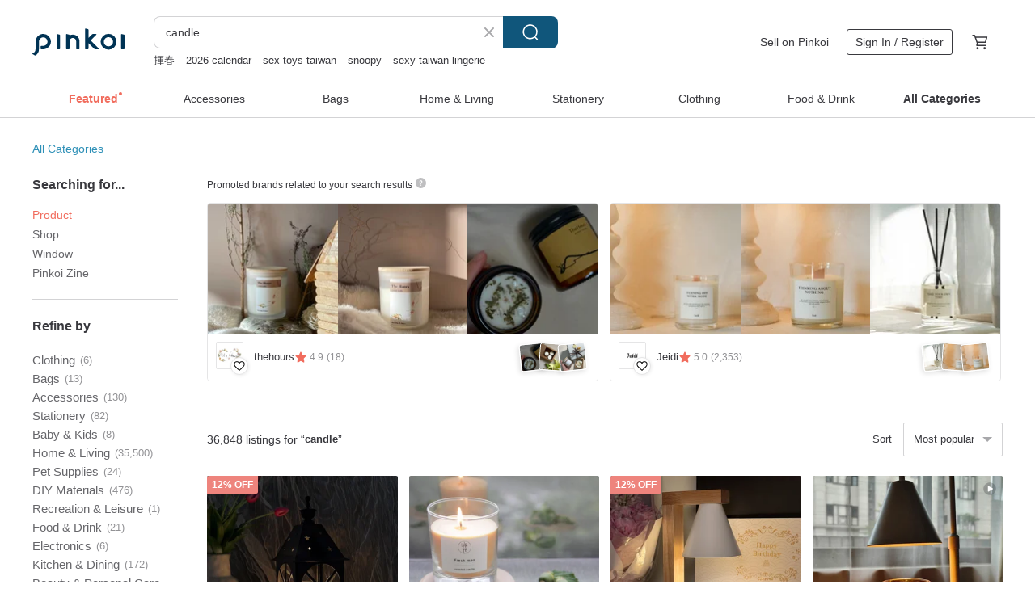

--- FILE ---
content_type: text/html; charset=utf-8
request_url: https://en.pinkoi.com/search?q=candle&ref_sec=related_keywords&ref_posn=12&ref_related_kw_type=auto&ref_created=1713344680&ref_entity=search_item_list&ref_entity_id=christmas%20candle&ref_page=1&ref_pgsz=60&ref_pgsess=1713344680
body_size: 24349
content:

<!doctype html>

<html lang="en" class="web no-js s-not-login s-en webkit" xmlns:fb="http://ogp.me/ns/fb#">
<head prefix="og: http://ogp.me/ns# fb: http://ogp.me/ns/fb# ilovepinkoi: http://ogp.me/ns/fb/ilovepinkoi#">
    <meta charset="utf-8">

        <title>&#34;candle&#34; | candle | Pinkoi | Asia’s cross-border design marketplace</title>
    <meta name="keywords" content="candle">

        <meta name="description" content="The search for &amp;quot;candle&amp;quot; returned 36,848 results. MOON and EARTH candle warmer -- EPDA Award Winning DesignUS$ 100.32 Cedar Trilogy - Natural Essential Oil Scented Candle | voyagerUS$ 18.62 TEA IN BED x Lu Xia Collaboration Candle Dessert Box | GreyUS$ 27.09 Use keywords to find unique design gifts. Express your creativity, originality, and one-of-a-kindness. Buy something for a loved-one today.">

    <meta name="twitter:card" content="summary_large_image">

        <meta property="og:title" content="candle | Pinkoi">
        <meta property="og:description" content="The search for &amp;quot;candle&amp;quot; returned 36,848 results. MOON and EARTH candle warmer -- EPDA Award Winning DesignUS$ 100.32 Cedar Trilogy - Natural Essential Oil Scented Candle | voyagerUS$ 18.62 TEA IN BED x Lu Xia Collaboration Candle Dessert Box | GreyUS$ 27.09 Use keywords to find unique design gifts. Express your creativity, originality, and one-of-a-kindness. Buy something for a loved-one today.">
        <meta property="og:image" content="https://cdn01.pinkoi.com/product/PsdKFRBm/0/2/800x0.jpg">

    <meta property="og:type" content="product">
        <meta property="og:url" content="https://en.pinkoi.com/search?q=candle&ref_sec=related_keywords&ref_posn=12&ref_related_kw_type=auto&ref_created=1713344680&ref_entity=search_item_list&ref_entity_id=christmas+candle&ref_page=1&ref_pgsz=60&ref_pgsess=1713344680"><link rel="canonical" href="https://en.pinkoi.com/search?q=candle"><link rel="next" href="https://en.pinkoi.com/search?q=candle&page=2">

    <link rel="alternate" href="android-app://com.pinkoi/http/en.pinkoi.com/search?q=candle">

        <script type="application/ld+json">{"@context": "http://schema.org", "@type": "BreadcrumbList", "itemListElement": [{"@type": "ListItem", "position": 1, "item": {"@id": "https://en.pinkoi.com", "name": "Pinkoi"}}, {"@type": "ListItem", "position": 2, "item": {"@id": "https://en.pinkoi.com/search", "name": "Search"}}, {"@type": "ListItem", "position": 3, "item": {"@id": "https://en.pinkoi.com/search?q=candle", "name": "candle"}}]}</script>

        <script type="application/ld+json">{"@context": "http://schema.org", "@type": "Product", "productID": "PsdKFRBm", "sku": "PsdKFRBm", "name": "MOON and EARTH candle warmer -- EPDA Award Winning Design", "description": "x Gyroscope -- Starry Series\nIn the vast cosmos so wide \nEarth guards the moon with pride \nThe moon  in turn  watches over our sphere \nOn their shared path  they draw near \n\nAt last  they meet in a celestial dance \nA romantic glow  a waxen romance \nMoon and Earth  in gentle embrace \nIn the night sky  they find their place", "image": ["https://cdn01.pinkoi.com/product/PsdKFRBm/0/2/500x0.jpg"], "brand": {"@type": "Brand", "name": "x.Gyroscope"}, "offers": {"@type": "Offer", "priceCurrency": "USD", "price": 100.32, "availability": "http://schema.org/InStock", "priceValidUntil": "2026-07-18", "itemCondition": "http://schema.org/NewCondition", "url": "https://en.pinkoi.com/product/PsdKFRBm", "seller": {"@type": "Organization", "name": "x.Gyroscope", "url": "https://en.pinkoi.com/store/xgyroscope"}, "hasMerchantReturnPolicy": [{"@type": "MerchantReturnPolicy", "returnPolicyCategory": "https://schema.org/MerchantReturnFiniteReturnWindow", "merchantReturnDays": 7, "returnMethod": "https://schema.org/ReturnByMail", "returnFees": "https://schema.org/FreeReturn", "applicableCountry": ["TW", "HK", "MO", "TH", "JP", "CN", "US", "SG", "CA"]}]}, "aggregateRating": {"@type": "AggregateRating", "ratingValue": 4.9, "reviewCount": 561}}</script><script type="application/ld+json">{"@context": "http://schema.org", "@type": "Product", "productID": "J3ujdfNe", "sku": "J3ujdfNe", "name": "Cedar Trilogy - Natural Essential Oil Scented Candle | voyager", "description": "In ancient culture  cedar is regarded as the symbol of the tree of life \nIt was first used as incense to bring peace and strength \nThe scent of cedar is warm  generous  and resinous \n\nThis time  for the cedar trilogy  we use three different cedar essential oils \nFrom dark to light concentration  it creates completely different cedar aromas", "image": ["https://cdn01.pinkoi.com/product/J3ujdfNe/0/3/500x0.jpg"], "brand": {"@type": "Brand", "name": "voyagerstudio"}, "offers": {"@type": "Offer", "priceCurrency": "USD", "price": 18.62, "availability": "http://schema.org/InStock", "priceValidUntil": "2026-07-18", "itemCondition": "http://schema.org/NewCondition", "url": "https://en.pinkoi.com/product/J3ujdfNe", "seller": {"@type": "Organization", "name": "voyagerstudio", "url": "https://en.pinkoi.com/store/voyagerstudio"}, "hasMerchantReturnPolicy": [{"@type": "MerchantReturnPolicy", "returnPolicyCategory": "https://schema.org/MerchantReturnFiniteReturnWindow", "merchantReturnDays": 7, "returnMethod": "https://schema.org/ReturnByMail", "returnFees": "https://schema.org/FreeReturn", "applicableCountry": ["TW", "HK", "MO", "TH", "JP", "CN", "US", "SG", "CA"]}]}, "aggregateRating": {"@type": "AggregateRating", "ratingValue": 5.0, "reviewCount": 1243}}</script><script type="application/ld+json">{"@context": "http://schema.org", "@type": "Product", "productID": "JDZAztKA", "sku": "JDZAztKA", "name": "TEA IN BED x Lu Xia Collaboration Candle Dessert Box | Grey", "description": "The perfect choice for Christmas gifting  TEA IN BED x Lu Xia collaboration  featuring two types of madeleines with layered flavors from their fillings  Includes a gift card and gift bag  No added preservatives or artificial colors  Free shipping on one item", "image": ["https://cdn02.pinkoi.com/product/JDZAztKA/0/1/500x0.jpg"], "brand": {"@type": "Brand", "name": "TEA IN BED"}, "offers": {"@type": "Offer", "priceCurrency": "USD", "price": 27.09, "availability": "http://schema.org/InStock", "priceValidUntil": "2026-07-18", "itemCondition": "http://schema.org/NewCondition", "url": "https://en.pinkoi.com/product/JDZAztKA", "seller": {"@type": "Organization", "name": "TEA IN BED", "url": "https://en.pinkoi.com/store/teainbed"}, "hasMerchantReturnPolicy": [{"@type": "MerchantReturnPolicy", "returnPolicyCategory": "https://schema.org/MerchantReturnFiniteReturnWindow", "merchantReturnDays": 7, "returnMethod": "https://schema.org/ReturnByMail", "returnFees": "https://schema.org/FreeReturn", "applicableCountry": ["TW", "HK", "MO", "TH", "JP", "CN", "US", "SG", "CA"]}]}, "aggregateRating": {"@type": "AggregateRating", "ratingValue": 5.0, "reviewCount": 438}}</script><script type="application/ld+json">{"@context": "http://schema.org", "@type": "Product", "productID": "zjaBVyzD", "sku": "zjaBVyzD", "name": "Imperfect Products | Moomi, Xiaomei, and Slick Candle Warmer", "description": "Please note  This product is a link to a defective product \n Each micro-defect has a different place \n Please contact customer service to confirm before placing an order \n Thank you for your support \n\n  x Gyroscope Moomin  \n Moomin House Little Mei Shriki's most beautiful Wax lamp \nGenuine authorization is launched", "image": ["https://cdn01.pinkoi.com/product/zjaBVyzD/0/2/500x0.jpg"], "brand": {"@type": "Brand", "name": "x.Gyroscope"}, "offers": {"@type": "Offer", "priceCurrency": "USD", "price": 85.86, "availability": "http://schema.org/InStock", "priceValidUntil": "2026-07-18", "itemCondition": "http://schema.org/NewCondition", "url": "https://en.pinkoi.com/product/zjaBVyzD", "seller": {"@type": "Organization", "name": "x.Gyroscope", "url": "https://en.pinkoi.com/store/xgyroscope"}, "hasMerchantReturnPolicy": [{"@type": "MerchantReturnPolicy", "returnPolicyCategory": "https://schema.org/MerchantReturnFiniteReturnWindow", "merchantReturnDays": 7, "returnMethod": "https://schema.org/ReturnByMail", "returnFees": "https://schema.org/FreeReturn", "applicableCountry": ["TW", "HK", "MO", "TH", "JP", "CN", "US", "SG", "CA"]}]}, "aggregateRating": {"@type": "AggregateRating", "ratingValue": 4.9, "reviewCount": 561}}</script><script type="application/ld+json">{"@context": "http://schema.org", "@type": "Product", "productID": "783XHsSb", "sku": "783XHsSb", "name": "Pet friendly | Cat and dog friendly | Snoring candle-Grandma\u2019s Lullaby | Matte clay pot | Natural essential oils", "description": "Pet friendly formula\n Powder of Polygonum chinensis added\n Made from 100  soy Wax and Australian essential oils\n Frankincense Sweet Fennel Real Lavender Atlantic Cedar added\n Texture pot design", "image": ["https://cdn01.pinkoi.com/product/783XHsSb/0/5/500x0.jpg"], "brand": {"@type": "Brand", "name": "catholic"}, "offers": {"@type": "Offer", "priceCurrency": "USD", "price": 28.78, "availability": "http://schema.org/InStock", "priceValidUntil": "2026-07-18", "itemCondition": "http://schema.org/NewCondition", "url": "https://en.pinkoi.com/product/783XHsSb", "seller": {"@type": "Organization", "name": "catholic", "url": "https://en.pinkoi.com/store/catholic"}, "hasMerchantReturnPolicy": [{"@type": "MerchantReturnPolicy", "returnPolicyCategory": "https://schema.org/MerchantReturnFiniteReturnWindow", "merchantReturnDays": 7, "returnMethod": "https://schema.org/ReturnByMail", "returnFees": "https://schema.org/FreeReturn", "applicableCountry": ["TW", "HK", "MO", "TH", "JP", "CN", "US", "SG", "CA"]}]}, "aggregateRating": {"@type": "AggregateRating", "ratingValue": 5.0, "reviewCount": 59}}</script><script type="application/ld+json">{"@context": "http://schema.org", "@type": "Product", "productID": "8Rgj4GTi", "sku": "8Rgj4GTi", "name": "\u3010Pinkoi x SNOOPY\u3011SNOOPY Melted Wax Lamp Candle Warmer", "description": "2025 Our latest joint\n  x Gyroscope SNOOPY  \n SNOOPY Doghouse wax melting Wax", "image": ["https://cdn01.pinkoi.com/product/8Rgj4GTi/0/4/500x0.jpg"], "brand": {"@type": "Brand", "name": "x.Gyroscope"}, "offers": {"@type": "Offer", "priceCurrency": "USD", "price": 118.33, "availability": "http://schema.org/InStock", "priceValidUntil": "2026-07-18", "itemCondition": "http://schema.org/NewCondition", "url": "https://en.pinkoi.com/product/8Rgj4GTi", "seller": {"@type": "Organization", "name": "x.Gyroscope", "url": "https://en.pinkoi.com/store/xgyroscope"}, "hasMerchantReturnPolicy": [{"@type": "MerchantReturnPolicy", "returnPolicyCategory": "https://schema.org/MerchantReturnFiniteReturnWindow", "merchantReturnDays": 7, "returnMethod": "https://schema.org/ReturnByMail", "returnFees": "https://schema.org/FreeReturn", "applicableCountry": ["TW", "HK", "MO", "TH", "JP", "CN", "US", "SG", "CA"]}]}, "aggregateRating": {"@type": "AggregateRating", "ratingValue": 4.9, "reviewCount": 561}}</script><script type="application/ld+json">{"@context": "http://schema.org", "@type": "Product", "productID": "FS2NUZEy", "sku": "FS2NUZEy", "name": "First impression of HEYDAY pet-friendly candle with floral and fruity notes, produced by Australian veterinarians and SGS certified", "description": "When diffusers were launched before  many people were asking about candles  Candle \nUnexpectedly  there are so many pet-raising families who also have the habit of using scented candles in their homes \nEspecially in autumn and winter  more and more people like to use scented candles under melted Wax lamps\nUse it slowly  slowly heal yourself  and slowly relieve the stress and emotions of your furry child", "image": ["https://cdn02.pinkoi.com/product/FS2NUZEy/0/1/500x0.jpg"], "brand": {"@type": "Brand", "name": "HEYDAY CONCEPT"}, "offers": {"@type": "Offer", "priceCurrency": "USD", "price": 32.17, "availability": "http://schema.org/InStock", "priceValidUntil": "2026-07-18", "itemCondition": "http://schema.org/NewCondition", "url": "https://en.pinkoi.com/product/FS2NUZEy", "seller": {"@type": "Organization", "name": "HEYDAY CONCEPT", "url": "https://en.pinkoi.com/store/heydayfreespirit"}, "hasMerchantReturnPolicy": [{"@type": "MerchantReturnPolicy", "returnPolicyCategory": "https://schema.org/MerchantReturnFiniteReturnWindow", "merchantReturnDays": 7, "returnMethod": "https://schema.org/ReturnByMail", "returnFees": "https://schema.org/FreeReturn", "applicableCountry": ["TW", "HK", "MO", "TH", "JP", "CN", "US", "SG", "CA"]}]}, "aggregateRating": {"@type": "AggregateRating", "ratingValue": 5.0, "reviewCount": 26}}</script><script type="application/ld+json">{"@context": "http://schema.org", "@type": "Product", "productID": "27y3AjqZ", "sku": "27y3AjqZ", "name": "P.F. CANDLE CO. SOY CANDLE 7.2 OZ AMBER \u0026 MOSS", "description": "P F  Candle Co \nAmber   Moss", "image": ["https://cdn01.pinkoi.com/product/27y3AjqZ/0/500x0.jpg"], "brand": {"@type": "Brand", "name": "pfcandle"}, "offers": {"@type": "Offer", "priceCurrency": "USD", "price": 36.50, "availability": "http://schema.org/InStock", "priceValidUntil": "2026-07-18", "itemCondition": "http://schema.org/NewCondition", "url": "https://en.pinkoi.com/product/27y3AjqZ", "seller": {"@type": "Organization", "name": "pfcandle", "url": "https://en.pinkoi.com/store/pfcandle"}, "hasMerchantReturnPolicy": [{"@type": "MerchantReturnPolicy", "returnPolicyCategory": "https://schema.org/MerchantReturnFiniteReturnWindow", "merchantReturnDays": 7, "returnMethod": "https://schema.org/ReturnByMail", "returnFees": "https://schema.org/FreeReturn", "applicableCountry": ["TW", "HK", "MO", "TH", "JP", "CN", "US", "SG", "CA"]}]}, "aggregateRating": {"@type": "AggregateRating", "ratingValue": 4.9, "reviewCount": 375}}</script><script type="application/ld+json">{"@context": "http://schema.org", "@type": "Product", "productID": "n6ZpjZck", "sku": "n6ZpjZck", "name": "Musan | Mountain Creek Natural Essential Oil Scented Candle | voyager", "description": "Deep Mountain Creek  natural essential oil scented candle  warm sandalwood aroma combined with wild ginger flower essential oil  has the strong and thick aroma of the valley  soothes the sensitive mood  Made with soy Wax and natural essential oils", "image": ["https://cdn02.pinkoi.com/product/n6ZpjZck/0/7/500x0.jpg"], "brand": {"@type": "Brand", "name": "voyagerstudio"}, "offers": {"@type": "Offer", "priceCurrency": "USD", "price": 18.62, "availability": "http://schema.org/InStock", "priceValidUntil": "2026-07-18", "itemCondition": "http://schema.org/NewCondition", "url": "https://en.pinkoi.com/product/n6ZpjZck", "seller": {"@type": "Organization", "name": "voyagerstudio", "url": "https://en.pinkoi.com/store/voyagerstudio"}, "hasMerchantReturnPolicy": [{"@type": "MerchantReturnPolicy", "returnPolicyCategory": "https://schema.org/MerchantReturnFiniteReturnWindow", "merchantReturnDays": 7, "returnMethod": "https://schema.org/ReturnByMail", "returnFees": "https://schema.org/FreeReturn", "applicableCountry": ["TW", "HK", "MO", "TH", "JP", "CN", "US", "SG", "CA"]}]}, "aggregateRating": {"@type": "AggregateRating", "ratingValue": 5.0, "reviewCount": 1243}}</script><script type="application/ld+json">{"@context": "http://schema.org", "@type": "Product", "productID": "zcGMb3E8", "sku": "zcGMb3E8", "name": "Wood Four | Tranquil Lake Natural Essential Oil Scented Candle | voyager", "description": "Quiet Lake  natural essential oil scented candles  the unique woody and clean fragrance of Peruvian holy wood essential oil  blended with bitter orange leaf essential oil in sweet and sour  this kind of adult-like artistic conception  as if standing in the dark at night The crowded lakeside  accompanied by the moonlight and the sky full of stars  Made with soy Wax and natural essential oils", "image": ["https://cdn01.pinkoi.com/product/zcGMb3E8/0/2/500x0.jpg"], "brand": {"@type": "Brand", "name": "voyagerstudio"}, "offers": {"@type": "Offer", "priceCurrency": "USD", "price": 18.62, "availability": "http://schema.org/InStock", "priceValidUntil": "2026-07-18", "itemCondition": "http://schema.org/NewCondition", "url": "https://en.pinkoi.com/product/zcGMb3E8", "seller": {"@type": "Organization", "name": "voyagerstudio", "url": "https://en.pinkoi.com/store/voyagerstudio"}, "hasMerchantReturnPolicy": [{"@type": "MerchantReturnPolicy", "returnPolicyCategory": "https://schema.org/MerchantReturnFiniteReturnWindow", "merchantReturnDays": 7, "returnMethod": "https://schema.org/ReturnByMail", "returnFees": "https://schema.org/FreeReturn", "applicableCountry": ["TW", "HK", "MO", "TH", "JP", "CN", "US", "SG", "CA"]}]}, "aggregateRating": {"@type": "AggregateRating", "ratingValue": 5.0, "reviewCount": 1243}}</script><script type="application/ld+json">{"@context": "http://schema.org", "@type": "Product", "productID": "HWEqUbHw", "sku": "HWEqUbHw", "name": "It's Saturday rose lavender handmade Cement cup soy candle No.03 staying up late addiction", "description": "It is formulated from natural essential oils  with lavender compound essential oil that calms emotions and improves sleep  and contains the aroma of fresh rose petals  that's it  very simple  But it is also the second best diffuser in the current series", "image": ["https://cdn01.pinkoi.com/product/HWEqUbHw/0/1/500x0.jpg"], "brand": {"@type": "Brand", "name": "its-saturday"}, "offers": {"@type": "Offer", "priceCurrency": "USD", "price": 26.41, "availability": "http://schema.org/InStock", "priceValidUntil": "2026-07-18", "itemCondition": "http://schema.org/NewCondition", "url": "https://en.pinkoi.com/product/HWEqUbHw", "seller": {"@type": "Organization", "name": "its-saturday", "url": "https://en.pinkoi.com/store/its-saturday"}, "hasMerchantReturnPolicy": [{"@type": "MerchantReturnPolicy", "returnPolicyCategory": "https://schema.org/MerchantReturnFiniteReturnWindow", "merchantReturnDays": 7, "returnMethod": "https://schema.org/ReturnByMail", "returnFees": "https://schema.org/FreeReturn", "applicableCountry": ["TW", "HK", "MO", "TH", "JP", "CN", "US", "SG", "CA"]}]}, "aggregateRating": {"@type": "AggregateRating", "ratingValue": 5.0, "reviewCount": 19}}</script><script type="application/ld+json">{"@context": "http://schema.org", "@type": "Product", "productID": "wyPGWGeN", "sku": "wyPGWGeN", "name": "Pet Friendly | Snoring Candle - Scented Small Tea Wax| 10g No Stress to Buy", "description": "Hulu Candle Trial Incense\n The capacity of each capsule is about 18ml\n A set of two scents  one each\n The outer bag can be customized with additional newcomer and brand stickers  The stickers will be quoted separately and manuscripts must be provided", "image": ["https://cdn01.pinkoi.com/product/wyPGWGeN/0/1/500x0.jpg"], "brand": {"@type": "Brand", "name": "catholic"}, "offers": {"@type": "Offer", "priceCurrency": "USD", "price": 8.13, "availability": "http://schema.org/InStock", "priceValidUntil": "2026-07-18", "itemCondition": "http://schema.org/NewCondition", "url": "https://en.pinkoi.com/product/wyPGWGeN", "seller": {"@type": "Organization", "name": "catholic", "url": "https://en.pinkoi.com/store/catholic"}, "hasMerchantReturnPolicy": [{"@type": "MerchantReturnPolicy", "returnPolicyCategory": "https://schema.org/MerchantReturnFiniteReturnWindow", "merchantReturnDays": 7, "returnMethod": "https://schema.org/ReturnByMail", "returnFees": "https://schema.org/FreeReturn", "applicableCountry": ["TW", "HK", "MO", "TH", "JP", "CN", "US", "SG", "CA"]}]}, "aggregateRating": {"@type": "AggregateRating", "ratingValue": 5.0, "reviewCount": 59}}</script><script type="application/ld+json">{"@context": "http://schema.org", "@type": "Product", "productID": "hXq9embs", "sku": "hXq9embs", "name": "\u3010SCENAURA\u3011FRUITY Series Handmade Cement Cup Scented Candle", "description": "SCENAURA Cement Cup Scented Candle  \nHandcrafted cement container  unique texture  each piece is one-of-a-kind \n  FRUITY  \nFresh and bright like freshly cut fruit  full of vitality  sweet without being cloying  with a hint of tartness", "image": ["https://cdn01.pinkoi.com/product/hXq9embs/0/1/500x0.jpg"], "brand": {"@type": "Brand", "name": "scenaura"}, "offers": {"@type": "Offer", "priceCurrency": "USD", "price": 19.50, "availability": "http://schema.org/InStock", "priceValidUntil": "2026-07-18", "itemCondition": "http://schema.org/NewCondition", "url": "https://en.pinkoi.com/product/hXq9embs", "seller": {"@type": "Organization", "name": "scenaura", "url": "https://en.pinkoi.com/store/scenaura"}, "hasMerchantReturnPolicy": [{"@type": "MerchantReturnPolicy", "returnPolicyCategory": "https://schema.org/MerchantReturnFiniteReturnWindow", "merchantReturnDays": 7, "returnMethod": "https://schema.org/ReturnByMail", "returnFees": "https://schema.org/FreeReturn", "applicableCountry": ["TW", "HK", "MO", "TH", "JP", "CN", "US", "SG", "CA"]}]}, "aggregateRating": {"@type": "AggregateRating", "ratingValue": 5.0, "reviewCount": 4}}</script><script type="application/ld+json">{"@context": "http://schema.org", "@type": "Product", "productID": "En56Ysmp", "sku": "En56Ysmp", "name": "TEA IN BED x LUSHIA Collaboration Candle Dessert Box | Black Edition", "description": "The perfect choice for your Christmas gift  This collaboration between TEA IN BED and LUSHIA is inspired by mulled wine  a quintessential winter beverage  Dried figs and citrus peels are steeped in piping hot red wine  while lotus biscuits and spices are added to the brownie  Finally  a sprinkle of sea salt enhances the chocolate's sweetness  Includes a gift card and gift bag  No added preservatives or artificial colors  Enjoy free shipping on a single item", "image": ["https://cdn01.pinkoi.com/product/En56Ysmp/0/1/500x0.jpg"], "brand": {"@type": "Brand", "name": "TEA IN BED"}, "offers": {"@type": "Offer", "priceCurrency": "USD", "price": 27.09, "availability": "http://schema.org/InStock", "priceValidUntil": "2026-07-18", "itemCondition": "http://schema.org/NewCondition", "url": "https://en.pinkoi.com/product/En56Ysmp", "seller": {"@type": "Organization", "name": "TEA IN BED", "url": "https://en.pinkoi.com/store/teainbed"}, "hasMerchantReturnPolicy": [{"@type": "MerchantReturnPolicy", "returnPolicyCategory": "https://schema.org/MerchantReturnFiniteReturnWindow", "merchantReturnDays": 7, "returnMethod": "https://schema.org/ReturnByMail", "returnFees": "https://schema.org/FreeReturn", "applicableCountry": ["TW", "HK", "MO", "TH", "JP", "CN", "US", "SG", "CA"]}]}, "aggregateRating": {"@type": "AggregateRating", "ratingValue": 5.0, "reviewCount": 438}}</script><script type="application/ld+json">{"@context": "http://schema.org", "@type": "Product", "productID": "bNS5aWss", "sku": "bNS5aWss", "name": "\u30102025 Cultural and Creative Industries Expo New Product\u3011Spring Guava Tree \u3010In Stock\u3011", "description": "Scent Forest - Premium Scent Mist - Spring Guava Tree\n\n New Product - Pre-order Selling Fast \n\nLike a guava freshly picked from the tree  or the rich  sweet guava juice from childhood banquets  It slowly transitions to the green freshness of leaves and a subtle woody undertone  like sitting under a guava tree on an afternoon  with a gentle breeze carrying the scent of spring", "image": ["https://cdn02.pinkoi.com/product/bNS5aWss/0/1/500x0.jpg"], "brand": {"@type": "Brand", "name": "Scent Forest"}, "offers": {"@type": "Offer", "priceCurrency": "USD", "price": 15.24, "availability": "http://schema.org/InStock", "priceValidUntil": "2026-07-18", "itemCondition": "http://schema.org/NewCondition", "url": "https://en.pinkoi.com/product/bNS5aWss", "seller": {"@type": "Organization", "name": "Scent Forest", "url": "https://en.pinkoi.com/store/scentforest"}, "hasMerchantReturnPolicy": [{"@type": "MerchantReturnPolicy", "returnPolicyCategory": "https://schema.org/MerchantReturnFiniteReturnWindow", "merchantReturnDays": 7, "returnMethod": "https://schema.org/ReturnByMail", "returnFees": "https://schema.org/FreeReturn", "applicableCountry": ["TW", "HK", "MO", "TH", "JP", "CN", "US", "SG", "CA"]}]}, "aggregateRating": {"@type": "AggregateRating", "ratingValue": 5.0, "reviewCount": 3856}}</script><script type="application/ld+json">{"@context": "http://schema.org", "@type": "Product", "productID": "NKNkRUAN", "sku": "NKNkRUAN", "name": "\u3010Order\u3011Orange candle-handmade/realistic candleJUNO Candle", "description": "JUNO Candle   Orange candle   hand-made by hand  meticulous simulation will bring you a beautiful texture of home environment", "image": ["https://cdn01.pinkoi.com/product/NKNkRUAN/0/1/500x0.jpg"], "brand": {"@type": "Brand", "name": "JUNO Candle"}, "offers": {"@type": "Offer", "priceCurrency": "USD", "price": 14.22, "availability": "http://schema.org/InStock", "priceValidUntil": "2026-07-18", "itemCondition": "http://schema.org/NewCondition", "url": "https://en.pinkoi.com/product/NKNkRUAN", "seller": {"@type": "Organization", "name": "JUNO Candle", "url": "https://en.pinkoi.com/store/junocandle"}, "hasMerchantReturnPolicy": [{"@type": "MerchantReturnPolicy", "returnPolicyCategory": "https://schema.org/MerchantReturnFiniteReturnWindow", "merchantReturnDays": 7, "returnMethod": "https://schema.org/ReturnByMail", "returnFees": "https://schema.org/FreeReturn", "applicableCountry": ["TW", "HK", "MO", "TH", "JP", "CN", "US", "SG", "CA"]}]}, "aggregateRating": {"@type": "AggregateRating", "ratingValue": 4.9, "reviewCount": 40}}</script><script type="application/ld+json">{"@context": "http://schema.org", "@type": "Product", "productID": "rHqKrM2k", "sku": "rHqKrM2k", "name": "Hand drawn rustic ceramic high stand/candle holder", "description": "Material  Japanese pottery porcelain clay   Taiwanese clay\nGlaze  American selected glaze that can be used for tableware is made by stacking multiple layers of glaze\nFiring method  High temperature 1230 degrees  oxidized and fired in electric kiln\nCleaning  Please use a sponge to avoid scratching the glaze", "image": ["https://cdn01.pinkoi.com/product/rHqKrM2k/0/1/500x0.jpg"], "brand": {"@type": "Brand", "name": "bonnyrabbit1124"}, "offers": {"@type": "Offer", "priceCurrency": "USD", "price": 56.88, "availability": "http://schema.org/InStock", "priceValidUntil": "2026-07-18", "itemCondition": "http://schema.org/NewCondition", "url": "https://en.pinkoi.com/product/rHqKrM2k", "seller": {"@type": "Organization", "name": "bonnyrabbit1124", "url": "https://en.pinkoi.com/store/bonnyrabbit1124"}, "hasMerchantReturnPolicy": [{"@type": "MerchantReturnPolicy", "returnPolicyCategory": "https://schema.org/MerchantReturnFiniteReturnWindow", "merchantReturnDays": 7, "returnMethod": "https://schema.org/ReturnByMail", "returnFees": "https://schema.org/FreeReturn", "applicableCountry": ["TW", "HK", "MO", "TH", "JP", "CN", "US", "SG", "CA"]}]}, "aggregateRating": {"@type": "AggregateRating", "ratingValue": 5.0, "reviewCount": 55}}</script><script type="application/ld+json">{"@context": "http://schema.org", "@type": "Product", "productID": "L3Fur8TR", "sku": "L3Fur8TR", "name": "ester\u0026erik candle extinguisher tool candle extinguisher candle holder Candle extinguisher", "description": "ester   erik brighten your day", "image": ["https://cdn01.pinkoi.com/product/L3Fur8TR/0/2/500x0.jpg"], "brand": {"@type": "Brand", "name": "estererik-tw"}, "offers": {"@type": "Offer", "priceCurrency": "USD", "price": 19.98, "availability": "http://schema.org/InStock", "priceValidUntil": "2026-07-18", "itemCondition": "http://schema.org/NewCondition", "url": "https://en.pinkoi.com/product/L3Fur8TR", "seller": {"@type": "Organization", "name": "estererik-tw", "url": "https://en.pinkoi.com/store/estererik-tw"}, "hasMerchantReturnPolicy": [{"@type": "MerchantReturnPolicy", "returnPolicyCategory": "https://schema.org/MerchantReturnFiniteReturnWindow", "merchantReturnDays": 7, "returnMethod": "https://schema.org/ReturnByMail", "returnFees": "https://schema.org/FreeReturn", "applicableCountry": ["TW", "HK", "MO", "TH", "JP", "CN", "US", "SG", "CA"]}]}, "aggregateRating": {"@type": "AggregateRating", "ratingValue": 5.0, "reviewCount": 3}}</script><script type="application/ld+json">{"@context": "http://schema.org", "@type": "Product", "productID": "9T2cEjEJ", "sku": "9T2cEjEJ", "name": "Wealth \u0026 Health | Herbal Energy Candle Blue Sage", "description": "An herbal energy candle to enhance wealth energy and health aura  combining blue sage with natural herbs to purify your space  bringing positive energy and spiritual balance  Ideal for home  your workspace  or during meditation", "image": ["https://cdn01.pinkoi.com/product/9T2cEjEJ/0/14/500x0.jpg"], "brand": {"@type": "Brand", "name": "herespiritualaroma"}, "offers": {"@type": "Offer", "priceCurrency": "USD", "price": 24.38, "availability": "http://schema.org/InStock", "priceValidUntil": "2026-07-18", "itemCondition": "http://schema.org/NewCondition", "url": "https://en.pinkoi.com/product/9T2cEjEJ", "seller": {"@type": "Organization", "name": "herespiritualaroma", "url": "https://en.pinkoi.com/store/herespiritualaroma"}, "hasMerchantReturnPolicy": [{"@type": "MerchantReturnPolicy", "returnPolicyCategory": "https://schema.org/MerchantReturnFiniteReturnWindow", "merchantReturnDays": 7, "returnMethod": "https://schema.org/ReturnByMail", "returnFees": "https://schema.org/FreeReturn", "applicableCountry": ["TW", "HK", "MO", "TH", "JP", "CN", "US", "SG", "CA"]}]}, "aggregateRating": {"@type": "AggregateRating", "ratingValue": 5.0, "reviewCount": 1391}}</script><script type="application/ld+json">{"@context": "http://schema.org", "@type": "Product", "productID": "cHC3Vn9K", "sku": "cHC3Vn9K", "name": "Land. Insect Repellent | Hand-Blended White Beeswax Aromatherapy Candle | Daily Use", "description": "Land  Insect Repellent \n  Citronella   Lemongrass   Pine   Cinnamon Bark  \n\nA scent insects dislike  it repels mosquitoes and pests  while also eliminating odors your summer essential \nDEET-free  it's a natural deterrent  even mosquitoes dare not return when they smell it  \nThis product is not suitable for pets or individuals with G6PD deficiency", "image": ["https://cdn02.pinkoi.com/product/cHC3Vn9K/0/500x0.jpg"], "brand": {"@type": "Brand", "name": "thecavefc"}, "offers": {"@type": "Offer", "priceCurrency": "USD", "price": 23.93, "availability": "http://schema.org/InStock", "priceValidUntil": "2026-07-18", "itemCondition": "http://schema.org/NewCondition", "url": "https://en.pinkoi.com/product/cHC3Vn9K", "seller": {"@type": "Organization", "name": "thecavefc", "url": "https://en.pinkoi.com/store/thecavefc"}, "hasMerchantReturnPolicy": [{"@type": "MerchantReturnPolicy", "returnPolicyCategory": "https://schema.org/MerchantReturnFiniteReturnWindow", "merchantReturnDays": 7, "returnMethod": "https://schema.org/ReturnByMail", "returnFees": "https://schema.org/FreeReturn", "applicableCountry": ["TW", "HK", "MO", "TH", "JP", "CN", "US", "SG", "CA"]}]}, "aggregateRating": {}}</script><script type="application/ld+json">{"@context": "http://schema.org", "@type": "Product", "productID": "rRN5Fwqi", "sku": "rRN5Fwqi", "name": "Tea Warmer Warm Tea Stove Boil Fruit Flower Tea Candle Teapot Coffee Heating Tea Cup Insulation Mat Fashion Base", "description": "A light luxury  general-purpose  space aluminum teapot heater", "image": ["https://cdn02.pinkoi.com/product/rRN5Fwqi/0/1/500x0.jpg"], "brand": {"@type": "Brand", "name": "iwoohome"}, "offers": {"@type": "Offer", "priceCurrency": "USD", "price": 38.80, "availability": "http://schema.org/InStock", "priceValidUntil": "2026-07-18", "itemCondition": "http://schema.org/NewCondition", "url": "https://en.pinkoi.com/product/rRN5Fwqi", "seller": {"@type": "Organization", "name": "iwoohome", "url": "https://en.pinkoi.com/store/iwoohome"}, "hasMerchantReturnPolicy": [{"@type": "MerchantReturnPolicy", "returnPolicyCategory": "https://schema.org/MerchantReturnFiniteReturnWindow", "merchantReturnDays": 7, "returnMethod": "https://schema.org/ReturnByMail", "returnFees": "https://schema.org/FreeReturn", "applicableCountry": ["TW", "HK", "MO", "TH", "JP", "CN", "US", "SG", "CA"]}]}, "aggregateRating": {"@type": "AggregateRating", "ratingValue": 5.0, "reviewCount": 24}}</script><script type="application/ld+json">{"@context": "http://schema.org", "@type": "Product", "productID": "Zkw9XesD", "sku": "Zkw9XesD", "name": "\u3010A Thoughtful Gift\u3011No.01_Spicy Woody | Secret Realm of Mountains and Seas_Wave-Shaped Scented Candle", "description": "A Thoughtful Gift No 01 Spicy Woody   Secret Realm of Mountains and Seas Wave-Shaped Scented Candle", "image": ["https://cdn01.pinkoi.com/product/Zkw9XesD/0/2/500x0.jpg"], "brand": {"@type": "Brand", "name": "clova"}, "offers": {"@type": "Offer", "priceCurrency": "USD", "price": 51.77, "availability": "http://schema.org/InStock", "priceValidUntil": "2026-07-18", "itemCondition": "http://schema.org/NewCondition", "url": "https://en.pinkoi.com/product/Zkw9XesD", "seller": {"@type": "Organization", "name": "clova", "url": "https://en.pinkoi.com/store/clova"}, "hasMerchantReturnPolicy": [{"@type": "MerchantReturnPolicy", "returnPolicyCategory": "https://schema.org/MerchantReturnFiniteReturnWindow", "merchantReturnDays": 7, "returnMethod": "https://schema.org/ReturnByMail", "returnFees": "https://schema.org/FreeReturn", "applicableCountry": ["TW", "HK", "MO", "TH", "JP", "CN", "US", "SG", "CA"]}]}, "aggregateRating": {}}</script><script type="application/ld+json">{"@context": "http://schema.org", "@type": "Product", "productID": "8SrbGNK6", "sku": "8SrbGNK6", "name": "[New product] COCODOR-Dimmable Warm Heart Wooden Base Melting Candle Lamp-Black/White (Candle Not Included)", "description": "Cozy Mini Warmer Dimmable Warm Wooden Seat Melting Candle Lamp  COCODOR newly launches the Melting Candle Lamp  The classic black and white color is paired with a water drop-shaped textured wooden base to create a warm home atmosphere", "image": ["https://cdn01.pinkoi.com/product/8SrbGNK6/0/3/500x0.jpg"], "brand": {"@type": "Brand", "name": "COCODOR TAIWAN"}, "offers": {"@type": "Offer", "priceCurrency": "USD", "price": 45.32, "availability": "http://schema.org/InStock", "priceValidUntil": "2026-07-18", "itemCondition": "http://schema.org/NewCondition", "url": "https://en.pinkoi.com/product/8SrbGNK6", "seller": {"@type": "Organization", "name": "COCODOR TAIWAN", "url": "https://en.pinkoi.com/store/cocodor"}, "hasMerchantReturnPolicy": [{"@type": "MerchantReturnPolicy", "returnPolicyCategory": "https://schema.org/MerchantReturnFiniteReturnWindow", "merchantReturnDays": 7, "returnMethod": "https://schema.org/ReturnByMail", "returnFees": "https://schema.org/FreeReturn", "applicableCountry": ["TW", "HK", "MO", "TH", "JP", "CN", "US", "SG", "CA"]}]}, "aggregateRating": {"@type": "AggregateRating", "ratingValue": 4.9, "reviewCount": 2688}}</script><script type="application/ld+json">{"@context": "http://schema.org", "@type": "Product", "productID": "HpZttGLK", "sku": "HpZttGLK", "name": "A Guardian Candle: Lighting a Lamp for You. Misty Amethyst \u0026 Preserved Foliage Greenery", "description": "A Guardian Candle  Lighting a Lamp for You  Misty Amethyst   Preserved Foliage Greenery\n\nA small  therapeutic piece for your office desk \nCrafted with soft  gentle amethysts from nature and everlasting foliage that requires no watering", "image": ["https://cdn01.pinkoi.com/product/HpZttGLK/0/1/500x0.jpg"], "brand": {"@type": "Brand", "name": "Lanemore"}, "offers": {"@type": "Offer", "priceCurrency": "USD", "price": 27.63, "availability": "http://schema.org/InStock", "priceValidUntil": "2026-07-18", "itemCondition": "http://schema.org/NewCondition", "url": "https://en.pinkoi.com/product/HpZttGLK", "seller": {"@type": "Organization", "name": "Lanemore", "url": "https://en.pinkoi.com/store/ladypark"}, "hasMerchantReturnPolicy": [{"@type": "MerchantReturnPolicy", "returnPolicyCategory": "https://schema.org/MerchantReturnFiniteReturnWindow", "merchantReturnDays": 7, "returnMethod": "https://schema.org/ReturnByMail", "returnFees": "https://schema.org/FreeReturn", "applicableCountry": ["TW", "HK", "MO", "TH", "JP", "CN", "US", "SG", "CA"]}]}, "aggregateRating": {"@type": "AggregateRating", "ratingValue": 5.0, "reviewCount": 1679}}</script><script type="application/ld+json">{"@context": "http://schema.org", "@type": "Product", "productID": "mVRm42y9", "sku": "mVRm42y9", "name": "200g Wood Series / Natural Soy Scented Candle", "description": "Light the candle and watch the flame flicker  feeling a sense of warmth spread through you  Enjoy the gentle crackling sound of the natural wood wick as it burns  bringing a sense of stability and visual delight  Let the exquisite aroma of the scented candle fill the air  satisfying your sight  smell  and hearing  We insist on handcrafting and packaging every step of the way  bringing you a luxurious experience at an accessible price", "image": ["https://cdn02.pinkoi.com/product/mVRm42y9/0/15/500x0.jpg"], "brand": {"@type": "Brand", "name": "MEOWXIANG"}, "offers": {"@type": "Offer", "priceCurrency": "USD", "price": 28.31, "availability": "http://schema.org/InStock", "priceValidUntil": "2026-07-18", "itemCondition": "http://schema.org/NewCondition", "url": "https://en.pinkoi.com/product/mVRm42y9", "seller": {"@type": "Organization", "name": "MEOWXIANG", "url": "https://en.pinkoi.com/store/meowxiang"}, "hasMerchantReturnPolicy": [{"@type": "MerchantReturnPolicy", "returnPolicyCategory": "https://schema.org/MerchantReturnFiniteReturnWindow", "merchantReturnDays": 7, "returnMethod": "https://schema.org/ReturnByMail", "returnFees": "https://schema.org/FreeReturn", "applicableCountry": ["TW", "HK", "MO", "TH", "JP", "CN", "US", "SG", "CA"]}]}, "aggregateRating": {"@type": "AggregateRating", "ratingValue": 5.0, "reviewCount": 9712}}</script><script type="application/ld+json">{"@context": "http://schema.org", "@type": "Product", "productID": "ESnD3WQc", "sku": "ESnD3WQc", "name": "dottini Candle - Coco on Cloud Nine - DIY Fragrance Blending x Sand-Texture Candle", "description": "An Aromatic Toy for Adults   Successfully Funded on  with 1000  Support  Made in Taiwan \nSand-Texture Candle x DIY Fragrance Blending x Reusable Vessels x Retro Design", "image": ["https://cdn02.pinkoi.com/product/ESnD3WQc/0/1/500x0.jpg"], "brand": {"@type": "Brand", "name": "dottini"}, "offers": {"@type": "Offer", "priceCurrency": "USD", "price": 64.19, "availability": "http://schema.org/InStock", "priceValidUntil": "2026-07-18", "itemCondition": "http://schema.org/NewCondition", "url": "https://en.pinkoi.com/product/ESnD3WQc", "seller": {"@type": "Organization", "name": "dottini", "url": "https://en.pinkoi.com/store/dottini"}, "hasMerchantReturnPolicy": [{"@type": "MerchantReturnPolicy", "returnPolicyCategory": "https://schema.org/MerchantReturnFiniteReturnWindow", "merchantReturnDays": 7, "returnMethod": "https://schema.org/ReturnByMail", "returnFees": "https://schema.org/FreeReturn", "applicableCountry": ["TW", "HK", "MO", "TH", "JP", "CN", "US", "SG", "CA"]}]}, "aggregateRating": {}}</script><script type="application/ld+json">{"@context": "http://schema.org", "@type": "Product", "productID": "iFvsgmzN", "sku": "iFvsgmzN", "name": "\u3010Pet-friendly Series\u3011 Indian Catnip Scented Candle", "description": "LYBIR original  companion series pet-friendly scented candle\nNon-GM environmentally friendly soybean Wax  paraffin-free\nContains 6-10  essential oils  no harmful pet fragrance materials are used  and the fragrance is shared by people and pets\nI hope you can experience the best and most environmentally friendly healing fragrance", "image": ["https://cdn01.pinkoi.com/product/iFvsgmzN/0/1/500x0.jpg"], "brand": {"@type": "Brand", "name": "LYBIR x USERWATS"}, "offers": {"@type": "Offer", "priceCurrency": "USD", "price": 30.47, "availability": "http://schema.org/InStock", "priceValidUntil": "2026-07-18", "itemCondition": "http://schema.org/NewCondition", "url": "https://en.pinkoi.com/product/iFvsgmzN", "seller": {"@type": "Organization", "name": "LYBIR x USERWATS", "url": "https://en.pinkoi.com/store/userwats"}, "hasMerchantReturnPolicy": [{"@type": "MerchantReturnPolicy", "returnPolicyCategory": "https://schema.org/MerchantReturnFiniteReturnWindow", "merchantReturnDays": 7, "returnMethod": "https://schema.org/ReturnByMail", "returnFees": "https://schema.org/FreeReturn", "applicableCountry": ["TW", "HK", "MO", "TH", "JP", "CN", "US", "SG", "CA"]}]}, "aggregateRating": {"@type": "AggregateRating", "ratingValue": 5.0, "reviewCount": 1980}}</script><script type="application/ld+json">{"@context": "http://schema.org", "@type": "Product", "productID": "baXcLCSs", "sku": "baXcLCSs", "name": "Looking Up - Stained Glass Tea Light Candle Holder", "description": "Looking Up - Stained Glass Tea Light Candle Holder", "image": ["https://cdn02.pinkoi.com/product/baXcLCSs/0/1/500x0.jpg"], "brand": {"@type": "Brand", "name": "LuminaSalina"}, "offers": {"@type": "Offer", "priceCurrency": "USD", "price": 78.00, "availability": "http://schema.org/InStock", "priceValidUntil": "2026-07-18", "itemCondition": "http://schema.org/NewCondition", "url": "https://en.pinkoi.com/product/baXcLCSs", "seller": {"@type": "Organization", "name": "LuminaSalina", "url": "https://en.pinkoi.com/store/luminasalina"}, "hasMerchantReturnPolicy": [{"@type": "MerchantReturnPolicy", "returnPolicyCategory": "https://schema.org/MerchantReturnFiniteReturnWindow", "merchantReturnDays": 7, "returnMethod": "https://schema.org/ReturnByMail", "returnFees": "https://schema.org/FreeReturn", "applicableCountry": ["TW", "HK", "MO", "TH", "JP", "CN", "US", "SG", "CA"]}]}, "aggregateRating": {"@type": "AggregateRating", "ratingValue": 5.0, "reviewCount": 4}}</script><script type="application/ld+json">{"@context": "http://schema.org", "@type": "Product", "productID": "NUAJ6GdC", "sku": "NUAJ6GdC", "name": "M\u00c6GEN Atina Candle- Orange Blossom \u0026 Basil /10oz", "description": "Atina Candles M GEN Collection   vibrant  striped  colourful glass vessels filled with gorgeous new scents  Perfect for the maximalist who loves bold design and lively fragrances  these candles offer double the delight  Enjoy as a beautifully scented candle  then repurpose the stylish vessel as eye-catching glassware  blending scent and style seamlessly", "image": ["https://cdn01.pinkoi.com/product/NUAJ6GdC/0/2/500x0.jpg"], "brand": {"@type": "Brand", "name": "maegen-tw"}, "offers": {"@type": "Offer", "priceCurrency": "USD", "price": 43.34, "availability": "http://schema.org/InStock", "priceValidUntil": "2026-07-18", "itemCondition": "http://schema.org/NewCondition", "url": "https://en.pinkoi.com/product/NUAJ6GdC", "seller": {"@type": "Organization", "name": "maegen-tw", "url": "https://en.pinkoi.com/store/maegen-tw"}, "hasMerchantReturnPolicy": [{"@type": "MerchantReturnPolicy", "returnPolicyCategory": "https://schema.org/MerchantReturnFiniteReturnWindow", "merchantReturnDays": 7, "returnMethod": "https://schema.org/ReturnByMail", "returnFees": "https://schema.org/FreeReturn", "applicableCountry": ["TW", "HK", "MO", "TH", "JP", "CN", "US", "SG", "CA"]}]}, "aggregateRating": {"@type": "AggregateRating", "ratingValue": 5.0, "reviewCount": 7}}</script><script type="application/ld+json">{"@context": "http://schema.org", "@type": "Product", "productID": "zZez7uLh", "sku": "zZez7uLh", "name": "Flower Five | Ancient Wall Rose Natural Essential Oil Scented Candle | voyager", "description": "The aroma is strong and brings warmth and peace of mind  as if this ancient Stone is the backing for the growth of plants \n Ancient Wall Rose  is a comfortable and deep fragrance that complements the aroma of resin and rose well", "image": ["https://cdn01.pinkoi.com/product/zZez7uLh/0/1/500x0.jpg"], "brand": {"@type": "Brand", "name": "voyagerstudio"}, "offers": {"@type": "Offer", "priceCurrency": "USD", "price": 22.01, "availability": "http://schema.org/InStock", "priceValidUntil": "2026-07-18", "itemCondition": "http://schema.org/NewCondition", "url": "https://en.pinkoi.com/product/zZez7uLh", "seller": {"@type": "Organization", "name": "voyagerstudio", "url": "https://en.pinkoi.com/store/voyagerstudio"}, "hasMerchantReturnPolicy": [{"@type": "MerchantReturnPolicy", "returnPolicyCategory": "https://schema.org/MerchantReturnFiniteReturnWindow", "merchantReturnDays": 7, "returnMethod": "https://schema.org/ReturnByMail", "returnFees": "https://schema.org/FreeReturn", "applicableCountry": ["TW", "HK", "MO", "TH", "JP", "CN", "US", "SG", "CA"]}]}, "aggregateRating": {"@type": "AggregateRating", "ratingValue": 5.0, "reviewCount": 1243}}</script><script type="application/ld+json">{"@context": "http://schema.org", "@type": "Product", "productID": "SGYdGJDU", "sku": "SGYdGJDU", "name": "iki scent [customized] rich energy candle 300ml", "description": "Everyone has their own fragrance melody  Customize your energy scented candles", "image": ["https://cdn01.pinkoi.com/product/SGYdGJDU/0/3/500x0.jpg"], "brand": {"@type": "Brand", "name": "iki-scent"}, "offers": {"@type": "Offer", "priceCurrency": "USD", "price": 63.65, "availability": "http://schema.org/InStock", "priceValidUntil": "2026-07-18", "itemCondition": "http://schema.org/NewCondition", "url": "https://en.pinkoi.com/product/SGYdGJDU", "seller": {"@type": "Organization", "name": "iki-scent", "url": "https://en.pinkoi.com/store/iki-scent"}, "hasMerchantReturnPolicy": [{"@type": "MerchantReturnPolicy", "returnPolicyCategory": "https://schema.org/MerchantReturnFiniteReturnWindow", "merchantReturnDays": 7, "returnMethod": "https://schema.org/ReturnByMail", "returnFees": "https://schema.org/FreeReturn", "applicableCountry": ["TW", "HK", "MO", "TH", "JP", "CN", "US", "SG", "CA"]}]}, "aggregateRating": {"@type": "AggregateRating", "ratingValue": 5.0, "reviewCount": 99}}</script><script type="application/ld+json">{"@context": "http://schema.org", "@type": "Product", "productID": "MCbaGuYD", "sku": "MCbaGuYD", "name": "Muji | Cypress Ancient Road Natural Essential Oil Scented Candle | voyager", "description": "Hinoki Ancient Road  natural essential oil scented candle  with a deep and sweet woody tone  as if you are in an ancient forest  Made with soy Wax and natural essential oils", "image": ["https://cdn01.pinkoi.com/product/MCbaGuYD/0/7/500x0.jpg"], "brand": {"@type": "Brand", "name": "voyagerstudio"}, "offers": {"@type": "Offer", "priceCurrency": "USD", "price": 18.62, "availability": "http://schema.org/InStock", "priceValidUntil": "2026-07-18", "itemCondition": "http://schema.org/NewCondition", "url": "https://en.pinkoi.com/product/MCbaGuYD", "seller": {"@type": "Organization", "name": "voyagerstudio", "url": "https://en.pinkoi.com/store/voyagerstudio"}, "hasMerchantReturnPolicy": [{"@type": "MerchantReturnPolicy", "returnPolicyCategory": "https://schema.org/MerchantReturnFiniteReturnWindow", "merchantReturnDays": 7, "returnMethod": "https://schema.org/ReturnByMail", "returnFees": "https://schema.org/FreeReturn", "applicableCountry": ["TW", "HK", "MO", "TH", "JP", "CN", "US", "SG", "CA"]}]}, "aggregateRating": {"@type": "AggregateRating", "ratingValue": 5.0, "reviewCount": 1243}}</script><script type="application/ld+json">{"@context": "http://schema.org", "@type": "Product", "productID": "5w584fS2", "sku": "5w584fS2", "name": "dottini Dottini Wax - Midnight Coffee - DIY Fragrance Blending x Sand-Texture Candle", "description": "An Aromatic Toy for Adults   Successfully Funded on  with 1000  Made in Taiwan \nSand-Texture Wax x DIY Fragrance Blending x Reusable Vessels x Retro Design", "image": ["https://cdn01.pinkoi.com/product/5w584fS2/0/1/500x0.jpg"], "brand": {"@type": "Brand", "name": "dottini"}, "offers": {"@type": "Offer", "priceCurrency": "USD", "price": 64.19, "availability": "http://schema.org/InStock", "priceValidUntil": "2026-07-18", "itemCondition": "http://schema.org/NewCondition", "url": "https://en.pinkoi.com/product/5w584fS2", "seller": {"@type": "Organization", "name": "dottini", "url": "https://en.pinkoi.com/store/dottini"}, "hasMerchantReturnPolicy": [{"@type": "MerchantReturnPolicy", "returnPolicyCategory": "https://schema.org/MerchantReturnFiniteReturnWindow", "merchantReturnDays": 7, "returnMethod": "https://schema.org/ReturnByMail", "returnFees": "https://schema.org/FreeReturn", "applicableCountry": ["TW", "HK", "MO", "TH", "JP", "CN", "US", "SG", "CA"]}]}, "aggregateRating": {}}</script><script type="application/ld+json">{"@context": "http://schema.org", "@type": "Product", "productID": "nSUmhGVD", "sku": "nSUmhGVD", "name": "Santa Claus CandleHandmade Candle JUNO Candle", "description": "JUNO Candle   Santa Claus Candle   Handmade by craftsmen  using vegetable soybean Wax  pets and children can use it safely  bringing you a beautiful home environment with texture", "image": ["https://cdn01.pinkoi.com/product/nSUmhGVD/0/1/500x0.jpg"], "brand": {"@type": "Brand", "name": "JUNO Candle"}, "offers": {"@type": "Offer", "priceCurrency": "USD", "price": 30.37, "availability": "http://schema.org/InStock", "priceValidUntil": "2026-07-18", "itemCondition": "http://schema.org/NewCondition", "url": "https://en.pinkoi.com/product/nSUmhGVD", "seller": {"@type": "Organization", "name": "JUNO Candle", "url": "https://en.pinkoi.com/store/junocandle"}, "hasMerchantReturnPolicy": [{"@type": "MerchantReturnPolicy", "returnPolicyCategory": "https://schema.org/MerchantReturnFiniteReturnWindow", "merchantReturnDays": 7, "returnMethod": "https://schema.org/ReturnByMail", "returnFees": "https://schema.org/FreeReturn", "applicableCountry": ["TW", "HK", "MO", "TH", "JP", "CN", "US", "SG", "CA"]}]}, "aggregateRating": {"@type": "AggregateRating", "ratingValue": 4.9, "reviewCount": 40}}</script><script type="application/ld+json">{"@context": "http://schema.org", "@type": "Product", "productID": "T6mCimsY", "sku": "T6mCimsY", "name": "Moon night, Candle (NEW.ver)", "description": "Available as a Mini Set  8 sheets  or Bundle Set  32 sheets \nMade in Korea", "image": ["https://cdn02.pinkoi.com/product/T6mCimsY/0/2/500x0.jpg"], "brand": {"@type": "Brand", "name": "BIYACRAFT"}, "offers": {"@type": "Offer", "priceCurrency": "USD", "price": 6.00, "availability": "http://schema.org/InStock", "priceValidUntil": "2026-07-18", "itemCondition": "http://schema.org/NewCondition", "url": "https://en.pinkoi.com/product/T6mCimsY", "seller": {"@type": "Organization", "name": "BIYACRAFT", "url": "https://en.pinkoi.com/store/biyacraft"}, "hasMerchantReturnPolicy": [{"@type": "MerchantReturnPolicy", "returnPolicyCategory": "https://schema.org/MerchantReturnFiniteReturnWindow", "merchantReturnDays": 7, "returnMethod": "https://schema.org/ReturnByMail", "returnFees": "https://schema.org/FreeReturn", "applicableCountry": ["TW", "HK", "MO", "TH", "JP", "CN", "US", "SG", "CA"]}]}, "aggregateRating": {"@type": "AggregateRating", "ratingValue": 5.0, "reviewCount": 2132}}</script><script type="application/ld+json">{"@context": "http://schema.org", "@type": "Product", "productID": "rAde9bra", "sku": "rAde9bra", "name": "[Fragrance Forest x Hello Studio] Joint Name - Natural Essential Oil Soybean Scented Candle - 2 Types in Total", "description": "Fragrance Forest x Hello Studio Joint Model - Natural Essential Oil Soybean Scented Candle - Two Types in Total\n Designed with a super cute illustration of a little fox  and elegant and fragrant soy candles\n Packaging includes beech wood cover  small card  small sticker  cotton bag  and carton", "image": ["https://cdn01.pinkoi.com/product/rAde9bra/0/1/500x0.jpg"], "brand": {"@type": "Brand", "name": "Scent Forest"}, "offers": {"@type": "Offer", "priceCurrency": "USD", "price": 18.66, "availability": "http://schema.org/InStock", "priceValidUntil": "2026-07-18", "itemCondition": "http://schema.org/NewCondition", "url": "https://en.pinkoi.com/product/rAde9bra", "seller": {"@type": "Organization", "name": "Scent Forest", "url": "https://en.pinkoi.com/store/scentforest"}, "hasMerchantReturnPolicy": [{"@type": "MerchantReturnPolicy", "returnPolicyCategory": "https://schema.org/MerchantReturnFiniteReturnWindow", "merchantReturnDays": 7, "returnMethod": "https://schema.org/ReturnByMail", "returnFees": "https://schema.org/FreeReturn", "applicableCountry": ["TW", "HK", "MO", "TH", "JP", "CN", "US", "SG", "CA"]}]}, "aggregateRating": {"@type": "AggregateRating", "ratingValue": 5.0, "reviewCount": 3856}}</script><script type="application/ld+json">{"@context": "http://schema.org", "@type": "Product", "productID": "DRaDFCMH", "sku": "DRaDFCMH", "name": "M72 Japan Sea Series / Candles / Diffuser Bottles / Sprays", "description": "Embrace the warmth of aroma \nand savor the beauty that fills the air \nJapan Sea Series products  50 100ml diffuser bottle  50ml fragrance spray  110 200g candles", "image": ["https://cdn01.pinkoi.com/product/DRaDFCMH/0/6/500x0.jpg"], "brand": {"@type": "Brand", "name": "MEOWXIANG"}, "offers": {"@type": "Offer", "priceCurrency": "USD", "price": 11.59, "availability": "http://schema.org/InStock", "priceValidUntil": "2026-07-18", "itemCondition": "http://schema.org/NewCondition", "url": "https://en.pinkoi.com/product/DRaDFCMH", "seller": {"@type": "Organization", "name": "MEOWXIANG", "url": "https://en.pinkoi.com/store/meowxiang"}, "hasMerchantReturnPolicy": [{"@type": "MerchantReturnPolicy", "returnPolicyCategory": "https://schema.org/MerchantReturnFiniteReturnWindow", "merchantReturnDays": 7, "returnMethod": "https://schema.org/ReturnByMail", "returnFees": "https://schema.org/FreeReturn", "applicableCountry": ["TW", "HK", "MO", "TH", "JP", "CN", "US", "SG", "CA"]}]}, "aggregateRating": {"@type": "AggregateRating", "ratingValue": 5.0, "reviewCount": 9712}}</script><script type="application/ld+json">{"@context": "http://schema.org", "@type": "Product", "productID": "Ln2rbeVJ", "sku": "Ln2rbeVJ", "name": "DUO Candle Warmer | Wood", "description": "To give every user a unique experience  DUO Candle Warmer comes with a breakthrough  two in one  design which allows users to melt two different scented candles at the same time to blend their signature scents  Already being tired of one single note  DUO is your personal perfumer and a platform where your wild creativity is expressed", "image": ["https://cdn01.pinkoi.com/product/Ln2rbeVJ/0/3/500x0.jpg"], "brand": {"@type": "Brand", "name": "kimudesign"}, "offers": {"@type": "Offer", "priceCurrency": "USD", "price": 155.06, "availability": "http://schema.org/InStock", "priceValidUntil": "2026-07-18", "itemCondition": "http://schema.org/NewCondition", "url": "https://en.pinkoi.com/product/Ln2rbeVJ", "seller": {"@type": "Organization", "name": "kimudesign", "url": "https://en.pinkoi.com/store/kimudesign"}, "hasMerchantReturnPolicy": [{"@type": "MerchantReturnPolicy", "returnPolicyCategory": "https://schema.org/MerchantReturnFiniteReturnWindow", "merchantReturnDays": 7, "returnMethod": "https://schema.org/ReturnByMail", "returnFees": "https://schema.org/FreeReturn", "applicableCountry": ["TW", "HK", "MO", "TH", "JP", "CN", "US", "SG", "CA"]}]}, "aggregateRating": {"@type": "AggregateRating", "ratingValue": 5.0, "reviewCount": 124}}</script><script type="application/ld+json">{"@context": "http://schema.org", "@type": "Product", "productID": "SF4TQLux", "sku": "SF4TQLux", "name": "niaR Fragrance Taiwanese Handmade Natural Candle", "description": "niaR Fragrance Sage Taiwanese Handmade Natural Candle", "image": ["https://cdn01.pinkoi.com/product/SF4TQLux/0/500x0.jpg"], "brand": {"@type": "Brand", "name": "niarfragrance"}, "offers": {"@type": "Offer", "priceCurrency": "USD", "price": 23.57, "availability": "http://schema.org/InStock", "priceValidUntil": "2026-07-18", "itemCondition": "http://schema.org/NewCondition", "url": "https://en.pinkoi.com/product/SF4TQLux", "seller": {"@type": "Organization", "name": "niarfragrance", "url": "https://en.pinkoi.com/store/niarfragrance"}, "hasMerchantReturnPolicy": [{"@type": "MerchantReturnPolicy", "returnPolicyCategory": "https://schema.org/MerchantReturnFiniteReturnWindow", "merchantReturnDays": 7, "returnMethod": "https://schema.org/ReturnByMail", "returnFees": "https://schema.org/FreeReturn", "applicableCountry": ["TW", "HK", "MO", "TH", "JP", "CN", "US", "SG", "CA"]}]}, "aggregateRating": {}}</script><script type="application/ld+json">{"@context": "http://schema.org", "@type": "Product", "productID": "8d4zihr7", "sku": "8d4zihr7", "name": "\u3010SCENAURA\u3011WOODS Scented Candle in Handmade Cement Vessel", "description": "SCENAURA Cement Vessel Scented Candle   007 Old Times\nHandcrafted cement vessel  unique texture  each piece is one-of-a-kind \n  WOODS  \nInspired by warm woody aromas  it creates a tranquil and gentle atmosphere  like time flowing slowly  leaving behind the essence of the years", "image": ["https://cdn01.pinkoi.com/product/8d4zihr7/0/2/500x0.jpg"], "brand": {"@type": "Brand", "name": "scenaura"}, "offers": {"@type": "Offer", "priceCurrency": "USD", "price": 19.50, "availability": "http://schema.org/InStock", "priceValidUntil": "2026-07-18", "itemCondition": "http://schema.org/NewCondition", "url": "https://en.pinkoi.com/product/8d4zihr7", "seller": {"@type": "Organization", "name": "scenaura", "url": "https://en.pinkoi.com/store/scenaura"}, "hasMerchantReturnPolicy": [{"@type": "MerchantReturnPolicy", "returnPolicyCategory": "https://schema.org/MerchantReturnFiniteReturnWindow", "merchantReturnDays": 7, "returnMethod": "https://schema.org/ReturnByMail", "returnFees": "https://schema.org/FreeReturn", "applicableCountry": ["TW", "HK", "MO", "TH", "JP", "CN", "US", "SG", "CA"]}]}, "aggregateRating": {"@type": "AggregateRating", "ratingValue": 5.0, "reviewCount": 4}}</script><script type="application/ld+json">{"@context": "http://schema.org", "@type": "Product", "productID": "rg37mceH", "sku": "rg37mceH", "name": "STOFF nagel candle holder Candle Holder", "description": "Bring endless imagination and inspiration to the space", "image": ["https://cdn01.pinkoi.com/product/rg37mceH/0/1/500x0.jpg"], "brand": {"@type": "Brand", "name": "estererik-tw"}, "offers": {"@type": "Offer", "priceCurrency": "USD", "price": 67.04, "availability": "http://schema.org/InStock", "priceValidUntil": "2026-07-18", "itemCondition": "http://schema.org/NewCondition", "url": "https://en.pinkoi.com/product/rg37mceH", "seller": {"@type": "Organization", "name": "estererik-tw", "url": "https://en.pinkoi.com/store/estererik-tw"}, "hasMerchantReturnPolicy": [{"@type": "MerchantReturnPolicy", "returnPolicyCategory": "https://schema.org/MerchantReturnFiniteReturnWindow", "merchantReturnDays": 7, "returnMethod": "https://schema.org/ReturnByMail", "returnFees": "https://schema.org/FreeReturn", "applicableCountry": ["TW", "HK", "MO", "TH", "JP", "CN", "US", "SG", "CA"]}]}, "aggregateRating": {"@type": "AggregateRating", "ratingValue": 5.0, "reviewCount": 3}}</script><script type="application/ld+json">{"@context": "http://schema.org", "@type": "Product", "productID": "xHth2M69", "sku": "xHth2M69", "name": "INESS Aroma Candle \u3010Natural Soy Wax Aroma Candle\u3011 World Sleep Day Chillax", "description": "Design Philosophy   We created a world where day and night are indistinguishable  yet forgot that we need rest \nGive yourself a chance to relax  on World Sleep Day", "image": ["https://cdn01.pinkoi.com/product/xHth2M69/0/6/500x0.jpg"], "brand": {"@type": "Brand", "name": "iness"}, "offers": {"@type": "Offer", "priceCurrency": "USD", "price": 17.61, "availability": "http://schema.org/InStock", "priceValidUntil": "2026-07-18", "itemCondition": "http://schema.org/NewCondition", "url": "https://en.pinkoi.com/product/xHth2M69", "seller": {"@type": "Organization", "name": "iness", "url": "https://en.pinkoi.com/store/iness"}, "hasMerchantReturnPolicy": [{"@type": "MerchantReturnPolicy", "returnPolicyCategory": "https://schema.org/MerchantReturnFiniteReturnWindow", "merchantReturnDays": 7, "returnMethod": "https://schema.org/ReturnByMail", "returnFees": "https://schema.org/FreeReturn", "applicableCountry": ["TW", "HK", "MO", "TH", "JP", "CN", "US", "SG", "CA"]}]}, "aggregateRating": {"@type": "AggregateRating", "ratingValue": 5.0, "reviewCount": 89}}</script><script type="application/ld+json">{"@context": "http://schema.org", "@type": "Product", "productID": "sCs5W3Ep", "sku": "sCs5W3Ep", "name": "It's Saturday pure wood tone handmade Cement cup soybean candle No.001 morning waves", "description": "Full of neutral wood tone  not too masculine sandalwood  but a bit like linen  thin and soft tobacco smell  like walking on the beach in the early morning  smelling the cold salty wind brought by the waves from time to time  light As real as your feet are on the sand", "image": ["https://cdn01.pinkoi.com/product/sCs5W3Ep/0/1/500x0.jpg"], "brand": {"@type": "Brand", "name": "its-saturday"}, "offers": {"@type": "Offer", "priceCurrency": "USD", "price": 26.41, "availability": "http://schema.org/InStock", "priceValidUntil": "2026-07-18", "itemCondition": "http://schema.org/NewCondition", "url": "https://en.pinkoi.com/product/sCs5W3Ep", "seller": {"@type": "Organization", "name": "its-saturday", "url": "https://en.pinkoi.com/store/its-saturday"}, "hasMerchantReturnPolicy": [{"@type": "MerchantReturnPolicy", "returnPolicyCategory": "https://schema.org/MerchantReturnFiniteReturnWindow", "merchantReturnDays": 7, "returnMethod": "https://schema.org/ReturnByMail", "returnFees": "https://schema.org/FreeReturn", "applicableCountry": ["TW", "HK", "MO", "TH", "JP", "CN", "US", "SG", "CA"]}]}, "aggregateRating": {"@type": "AggregateRating", "ratingValue": 5.0, "reviewCount": 19}}</script><script type="application/ld+json">{"@context": "http://schema.org", "@type": "Product", "productID": "hRgcKXWK", "sku": "hRgcKXWK", "name": "diseno Living Palo Santo Ceramic Holder Stand | Candle Stand - Blue", "description": "We meticulously and sustainably source only the highest grade of all natural products and ingredients that not only meet our unparalleled standard of quality but our deep sense of ethics to those help us create beautiful products to adorn your home", "image": ["https://cdn02.pinkoi.com/product/hRgcKXWK/0/1/500x0.jpg"], "brand": {"@type": "Brand", "name": "HBF Store"}, "offers": {"@type": "Offer", "priceCurrency": "USD", "price": 11.58, "availability": "http://schema.org/InStock", "priceValidUntil": "2026-07-18", "itemCondition": "http://schema.org/NewCondition", "url": "https://en.pinkoi.com/product/hRgcKXWK", "seller": {"@type": "Organization", "name": "HBF Store", "url": "https://en.pinkoi.com/store/diseno"}, "hasMerchantReturnPolicy": [{"@type": "MerchantReturnPolicy", "returnPolicyCategory": "https://schema.org/MerchantReturnFiniteReturnWindow", "merchantReturnDays": 7, "returnMethod": "https://schema.org/ReturnByMail", "returnFees": "https://schema.org/FreeReturn", "applicableCountry": ["TW", "HK", "MO", "TH", "JP", "CN", "US", "SG", "CA"]}]}, "aggregateRating": {"@type": "AggregateRating", "ratingValue": 4.9, "reviewCount": 106}}</script><script type="application/ld+json">{"@context": "http://schema.org", "@type": "Product", "productID": "f8Sh3jXq", "sku": "f8Sh3jXq", "name": "\u3010 Light Candle \u3011The Realm of Soulfire 30ml | Air Spray", "description": "Lock the scent of  The Realm of Soulfire  candle into a small bottle  \nso you can still enjoy the natural fragrance even when you can t light a candle \nWith just a gentle spritz \nyou can bring the aroma of essential oils back home", "image": ["https://cdn01.pinkoi.com/product/f8Sh3jXq/0/1/500x0.jpg"], "brand": {"@type": "Brand", "name": "lightcandle0315"}, "offers": {"@type": "Offer", "priceCurrency": "USD", "price": 19.50, "availability": "http://schema.org/InStock", "priceValidUntil": "2026-07-18", "itemCondition": "http://schema.org/NewCondition", "url": "https://en.pinkoi.com/product/f8Sh3jXq", "seller": {"@type": "Organization", "name": "lightcandle0315", "url": "https://en.pinkoi.com/store/lightcandle0315"}, "hasMerchantReturnPolicy": [{"@type": "MerchantReturnPolicy", "returnPolicyCategory": "https://schema.org/MerchantReturnFiniteReturnWindow", "merchantReturnDays": 7, "returnMethod": "https://schema.org/ReturnByMail", "returnFees": "https://schema.org/FreeReturn", "applicableCountry": ["TW", "HK", "MO", "TH", "JP", "CN", "US", "SG", "CA"]}]}, "aggregateRating": {}}</script><script type="application/ld+json">{"@context": "http://schema.org", "@type": "Product", "productID": "FJTHF9rA", "sku": "FJTHF9rA", "name": "Wealth \u0026 Health | Herbal Energy Candle Jar - Blue Sage", "description": "A crystal herbal candle to enhance wealth energy and health auras  combining blue sage with natural herbs to purify spaces  bringing positive energy and spiritual balance  Ideal for home  work desks  or meditation", "image": ["https://cdn01.pinkoi.com/product/FJTHF9rA/0/5/500x0.jpg"], "brand": {"@type": "Brand", "name": "herespiritualaroma"}, "offers": {"@type": "Offer", "priceCurrency": "USD", "price": 16.25, "availability": "http://schema.org/InStock", "priceValidUntil": "2026-07-18", "itemCondition": "http://schema.org/NewCondition", "url": "https://en.pinkoi.com/product/FJTHF9rA", "seller": {"@type": "Organization", "name": "herespiritualaroma", "url": "https://en.pinkoi.com/store/herespiritualaroma"}, "hasMerchantReturnPolicy": [{"@type": "MerchantReturnPolicy", "returnPolicyCategory": "https://schema.org/MerchantReturnFiniteReturnWindow", "merchantReturnDays": 7, "returnMethod": "https://schema.org/ReturnByMail", "returnFees": "https://schema.org/FreeReturn", "applicableCountry": ["TW", "HK", "MO", "TH", "JP", "CN", "US", "SG", "CA"]}]}, "aggregateRating": {"@type": "AggregateRating", "ratingValue": 5.0, "reviewCount": 1391}}</script><script type="application/ld+json">{"@context": "http://schema.org", "@type": "Product", "productID": "hbrj73Zx", "sku": "hbrj73Zx", "name": "[Free Essential Oil Candle 50g] D\u0026M Scented Candle Melted Wax Lamp Yuemu Gold", "description": "Simple and neat design elements add to the taste of home life  The heat source melts the scented candles  which not only retains the original aroma of the scented candles  but also provides soft atmosphere lighting \nGift scented essential oil candle 50G  random style given  no warranty", "image": ["https://cdn01.pinkoi.com/product/hbrj73Zx/0/4/500x0.jpg"], "brand": {"@type": "Brand", "name": "david-maisie"}, "offers": {"@type": "Offer", "priceCurrency": "USD", "price": 47.06, "availability": "http://schema.org/InStock", "priceValidUntil": "2026-07-18", "itemCondition": "http://schema.org/NewCondition", "url": "https://en.pinkoi.com/product/hbrj73Zx", "seller": {"@type": "Organization", "name": "david-maisie", "url": "https://en.pinkoi.com/store/david-maisie"}, "hasMerchantReturnPolicy": [{"@type": "MerchantReturnPolicy", "returnPolicyCategory": "https://schema.org/MerchantReturnFiniteReturnWindow", "merchantReturnDays": 7, "returnMethod": "https://schema.org/ReturnByMail", "returnFees": "https://schema.org/FreeReturn", "applicableCountry": ["TW", "HK", "MO", "TH", "JP", "CN", "US", "SG", "CA"]}]}, "aggregateRating": {"@type": "AggregateRating", "ratingValue": 4.9, "reviewCount": 190}}</script><script type="application/ld+json">{"@context": "http://schema.org", "@type": "Product", "productID": "AU4VJZzi", "sku": "AU4VJZzi", "name": "\u3010New Arrival\u3011Osmanthus Tea - Scented Mist \u0026 Scented Candle", "description": "Aroma Forest - Scented Soy Wax Candle 80g\nMinimalist bottle design  charming cotton pouch packaging  crafted with high-grade cosmetic-level fragrances for a delicate aroma", "image": ["https://cdn01.pinkoi.com/product/AU4VJZzi/0/7/500x0.jpg"], "brand": {"@type": "Brand", "name": "Scent Forest"}, "offers": {"@type": "Offer", "priceCurrency": "USD", "price": 6.78, "availability": "http://schema.org/InStock", "priceValidUntil": "2026-07-18", "itemCondition": "http://schema.org/NewCondition", "url": "https://en.pinkoi.com/product/AU4VJZzi", "seller": {"@type": "Organization", "name": "Scent Forest", "url": "https://en.pinkoi.com/store/scentforest"}, "hasMerchantReturnPolicy": [{"@type": "MerchantReturnPolicy", "returnPolicyCategory": "https://schema.org/MerchantReturnFiniteReturnWindow", "merchantReturnDays": 7, "returnMethod": "https://schema.org/ReturnByMail", "returnFees": "https://schema.org/FreeReturn", "applicableCountry": ["TW", "HK", "MO", "TH", "JP", "CN", "US", "SG", "CA"]}]}, "aggregateRating": {"@type": "AggregateRating", "ratingValue": 5.0, "reviewCount": 3856}}</script><script type="application/ld+json">{"@context": "http://schema.org", "@type": "Product", "productID": "2Cs63fej", "sku": "2Cs63fej", "name": "SCIENTIFIC CANDLE 50ml Organic Pure Natural Scented Candle", "description": "Exchange gift selection proposal \nSCIENTIFIC CANDLE 50ml organic pure natural scented candle ceramic jar", "image": ["https://cdn01.pinkoi.com/product/2Cs63fej/0/4/500x0.jpg"], "brand": {"@type": "Brand", "name": "Little Things. Better Life."}, "offers": {"@type": "Offer", "priceCurrency": "USD", "price": 20.32, "availability": "http://schema.org/InStock", "priceValidUntil": "2026-07-18", "itemCondition": "http://schema.org/NewCondition", "url": "https://en.pinkoi.com/product/2Cs63fej", "seller": {"@type": "Organization", "name": "Little Things. Better Life.", "url": "https://en.pinkoi.com/store/puebco"}, "hasMerchantReturnPolicy": [{"@type": "MerchantReturnPolicy", "returnPolicyCategory": "https://schema.org/MerchantReturnFiniteReturnWindow", "merchantReturnDays": 7, "returnMethod": "https://schema.org/ReturnByMail", "returnFees": "https://schema.org/FreeReturn", "applicableCountry": ["TW", "HK", "MO", "TH", "JP", "CN", "US", "SG", "CA"]}]}, "aggregateRating": {"@type": "AggregateRating", "ratingValue": 4.9, "reviewCount": 253}}</script><script type="application/ld+json">{"@context": "http://schema.org", "@type": "Product", "productID": "wBJraKUK", "sku": "wBJraKUK", "name": "melt Brass Candle Holder Enjoying the Gentle Flame", "description": "A candle holder created by melting brass   \nEach melted edge forms a unique pattern  making every piece truly one-of-a-kind", "image": ["https://cdn02.pinkoi.com/product/wBJraKUK/0/1/500x0.jpg"], "brand": {"@type": "Brand", "name": "grace.y"}, "offers": {"@type": "Offer", "priceCurrency": "USD", "price": 46.60, "availability": "http://schema.org/InStock", "priceValidUntil": "2026-07-18", "itemCondition": "http://schema.org/NewCondition", "url": "https://en.pinkoi.com/product/wBJraKUK", "seller": {"@type": "Organization", "name": "grace.y", "url": "https://en.pinkoi.com/store/gracedotn"}, "hasMerchantReturnPolicy": [{"@type": "MerchantReturnPolicy", "returnPolicyCategory": "https://schema.org/MerchantReturnFiniteReturnWindow", "merchantReturnDays": 7, "returnMethod": "https://schema.org/ReturnByMail", "returnFees": "https://schema.org/FreeReturn", "applicableCountry": ["TW", "HK", "MO", "TH", "JP", "CN", "US", "SG", "CA"]}]}, "aggregateRating": {"@type": "AggregateRating", "ratingValue": 5.0, "reviewCount": 24}}</script><script type="application/ld+json">{"@context": "http://schema.org", "@type": "Product", "productID": "PFAKvgRd", "sku": "PFAKvgRd", "name": "noready. Essential Oil Candle | Artisan Vessel | Wooden Wick | Christmas Gift", "description": "Artisan-crafted vessels x Soy wax essential oil candles\nInfuse your home with natural fragrance and refined aesthetics", "image": ["https://cdn01.pinkoi.com/product/PFAKvgRd/0/10/500x0.jpg"], "brand": {"@type": "Brand", "name": "noready."}, "offers": {"@type": "Offer", "priceCurrency": "USD", "price": 40.22, "availability": "http://schema.org/InStock", "priceValidUntil": "2026-07-18", "itemCondition": "http://schema.org/NewCondition", "url": "https://en.pinkoi.com/product/PFAKvgRd", "seller": {"@type": "Organization", "name": "noready.", "url": "https://en.pinkoi.com/store/noready"}, "hasMerchantReturnPolicy": [{"@type": "MerchantReturnPolicy", "returnPolicyCategory": "https://schema.org/MerchantReturnFiniteReturnWindow", "merchantReturnDays": 7, "returnMethod": "https://schema.org/ReturnByMail", "returnFees": "https://schema.org/FreeReturn", "applicableCountry": ["TW", "HK", "MO", "TH", "JP", "CN", "US", "SG", "CA"]}]}, "aggregateRating": {"@type": "AggregateRating", "ratingValue": 5.0, "reviewCount": 3}}</script><script type="application/ld+json">{"@context": "http://schema.org", "@type": "Product", "productID": "wU6j7eSe", "sku": "wU6j7eSe", "name": "[Free Essential Oil Candle 50g] D\u0026M Fragrance Candle Melted Wax Lamp Moon White", "description": "Simple and neat design elements add to the taste of home life  The heat source melts the scented candles  which not only retains the original aroma of the scented candles  but also provides soft atmosphere lighting \nGift scented essential oil candle 50G  random style given  no warranty", "image": ["https://cdn02.pinkoi.com/product/wU6j7eSe/0/4/500x0.jpg"], "brand": {"@type": "Brand", "name": "david-maisie"}, "offers": {"@type": "Offer", "priceCurrency": "USD", "price": 47.06, "availability": "http://schema.org/InStock", "priceValidUntil": "2026-07-18", "itemCondition": "http://schema.org/NewCondition", "url": "https://en.pinkoi.com/product/wU6j7eSe", "seller": {"@type": "Organization", "name": "david-maisie", "url": "https://en.pinkoi.com/store/david-maisie"}, "hasMerchantReturnPolicy": [{"@type": "MerchantReturnPolicy", "returnPolicyCategory": "https://schema.org/MerchantReturnFiniteReturnWindow", "merchantReturnDays": 7, "returnMethod": "https://schema.org/ReturnByMail", "returnFees": "https://schema.org/FreeReturn", "applicableCountry": ["TW", "HK", "MO", "TH", "JP", "CN", "US", "SG", "CA"]}]}, "aggregateRating": {"@type": "AggregateRating", "ratingValue": 4.9, "reviewCount": 190}}</script><script type="application/ld+json">{"@context": "http://schema.org", "@type": "Product", "productID": "thgVkhC5", "sku": "thgVkhC5", "name": "\u3010Order\u3011Scented Ice Cube Candle-Handmade Order/Natural Soy WaxJUNO Candle", "description": "JUNO Candle   ice cube candle   hand-made by hand  using plant soy Wax  pets and young children can use it with peace of mind  bringing you a beautiful home environment", "image": ["https://cdn02.pinkoi.com/product/thgVkhC5/0/1/500x0.jpg"], "brand": {"@type": "Brand", "name": "JUNO Candle"}, "offers": {"@type": "Offer", "priceCurrency": "USD", "price": 30.37, "availability": "http://schema.org/InStock", "priceValidUntil": "2026-07-18", "itemCondition": "http://schema.org/NewCondition", "url": "https://en.pinkoi.com/product/thgVkhC5", "seller": {"@type": "Organization", "name": "JUNO Candle", "url": "https://en.pinkoi.com/store/junocandle"}, "hasMerchantReturnPolicy": [{"@type": "MerchantReturnPolicy", "returnPolicyCategory": "https://schema.org/MerchantReturnFiniteReturnWindow", "merchantReturnDays": 7, "returnMethod": "https://schema.org/ReturnByMail", "returnFees": "https://schema.org/FreeReturn", "applicableCountry": ["TW", "HK", "MO", "TH", "JP", "CN", "US", "SG", "CA"]}]}, "aggregateRating": {"@type": "AggregateRating", "ratingValue": 4.9, "reviewCount": 40}}</script><script type="application/ld+json">{"@context": "http://schema.org", "@type": "Product", "productID": "Aig5p33u", "sku": "Aig5p33u", "name": "[ Gift Set ] Terrazzo Cement Scented Candle x Eco-Friendly Scent Brick x Mini Dried Flower Bouquet Set", "description": "It's Saturday   Gift Set   Terrazzo Cement Scented Candle x Eco-Friendly Scent Brick x Mini Dried Flower Bouquet Set\nIncludes  Terrazzo Candle x1  Eco-Friendly Scent Brick Spray Set x1  Mini Dried Flower Bouquet x1  Ribbon Packaging  Blank Card  Single Gift Bag", "image": ["https://cdn02.pinkoi.com/product/Aig5p33u/0/1/500x0.jpg"], "brand": {"@type": "Brand", "name": "its-saturday"}, "offers": {"@type": "Offer", "priceCurrency": "USD", "price": 51.80, "availability": "http://schema.org/InStock", "priceValidUntil": "2026-07-18", "itemCondition": "http://schema.org/NewCondition", "url": "https://en.pinkoi.com/product/Aig5p33u", "seller": {"@type": "Organization", "name": "its-saturday", "url": "https://en.pinkoi.com/store/its-saturday"}, "hasMerchantReturnPolicy": [{"@type": "MerchantReturnPolicy", "returnPolicyCategory": "https://schema.org/MerchantReturnFiniteReturnWindow", "merchantReturnDays": 7, "returnMethod": "https://schema.org/ReturnByMail", "returnFees": "https://schema.org/FreeReturn", "applicableCountry": ["TW", "HK", "MO", "TH", "JP", "CN", "US", "SG", "CA"]}]}, "aggregateRating": {"@type": "AggregateRating", "ratingValue": 5.0, "reviewCount": 19}}</script><script type="application/ld+json">{"@context": "http://schema.org", "@type": "Product", "productID": "LY53EEN6", "sku": "LY53EEN6", "name": "Essential Oil Scented Soy Candle - 13 Styles", "description": "Scented Forest   Essential Oil Scented Soy Candle  \nSimple bottle design  cute cotton bag packaging  No artificial fragrance oil   no color pigment  Only the elegant aroma of pure essential oils", "image": ["https://cdn01.pinkoi.com/product/LY53EEN6/0/6/500x0.jpg"], "brand": {"@type": "Brand", "name": "Scent Forest"}, "offers": {"@type": "Offer", "priceCurrency": "USD", "price": 14.56, "availability": "http://schema.org/InStock", "priceValidUntil": "2026-07-18", "itemCondition": "http://schema.org/NewCondition", "url": "https://en.pinkoi.com/product/LY53EEN6", "seller": {"@type": "Organization", "name": "Scent Forest", "url": "https://en.pinkoi.com/store/scentforest"}, "hasMerchantReturnPolicy": [{"@type": "MerchantReturnPolicy", "returnPolicyCategory": "https://schema.org/MerchantReturnFiniteReturnWindow", "merchantReturnDays": 7, "returnMethod": "https://schema.org/ReturnByMail", "returnFees": "https://schema.org/FreeReturn", "applicableCountry": ["TW", "HK", "MO", "TH", "JP", "CN", "US", "SG", "CA"]}]}, "aggregateRating": {"@type": "AggregateRating", "ratingValue": 5.0, "reviewCount": 3856}}</script><script type="application/ld+json">{"@context": "http://schema.org", "@type": "Product", "productID": "TUNPrxXg", "sku": "TUNPrxXg", "name": "\u3010Pinkoi x miffy\u3011Miffy fruit tea scented candle 200g\u2014genuinely authorized from the Netherlands", "description": "Miffy Fruit Tea Scented Candle 200g Original Dutch Authorization   \n\nTop notes  black currant\nMiddle note  sage\nBase note  white tea", "image": ["https://cdn01.pinkoi.com/product/TUNPrxXg/0/2/500x0.jpg"], "brand": {"@type": "Brand", "name": "x.Gyroscope"}, "offers": {"@type": "Offer", "priceCurrency": "USD", "price": 57.88, "availability": "http://schema.org/InStock", "priceValidUntil": "2026-07-18", "itemCondition": "http://schema.org/NewCondition", "url": "https://en.pinkoi.com/product/TUNPrxXg", "seller": {"@type": "Organization", "name": "x.Gyroscope", "url": "https://en.pinkoi.com/store/xgyroscope"}, "hasMerchantReturnPolicy": [{"@type": "MerchantReturnPolicy", "returnPolicyCategory": "https://schema.org/MerchantReturnFiniteReturnWindow", "merchantReturnDays": 7, "returnMethod": "https://schema.org/ReturnByMail", "returnFees": "https://schema.org/FreeReturn", "applicableCountry": ["TW", "HK", "MO", "TH", "JP", "CN", "US", "SG", "CA"]}]}, "aggregateRating": {"@type": "AggregateRating", "ratingValue": 4.9, "reviewCount": 561}}</script><script type="application/ld+json">{"@context": "http://schema.org", "@type": "Product", "productID": "PuyusThS", "sku": "PuyusThS", "name": "Marrakech Flair Travel Candle\u3010ASSOULINE\u3011", "description": "Shop Now  The ultimate luxury coffee table book brand  Assouline \nExclusively available at the Baker-McGuire Taiwan flagship store  Assouline  praised by The New York Times as the  Birkin of books  has its only brand-exclusive section in Taiwan  Explore a diverse collection of exquisite coffee table books and fragrance products", "image": ["https://cdn01.pinkoi.com/product/PuyusThS/0/2/500x0.jpg"], "brand": {"@type": "Brand", "name": "Baker Living"}, "offers": {"@type": "Offer", "priceCurrency": "USD", "price": 101.57, "availability": "http://schema.org/InStock", "priceValidUntil": "2026-07-18", "itemCondition": "http://schema.org/NewCondition", "url": "https://en.pinkoi.com/product/PuyusThS", "seller": {"@type": "Organization", "name": "Baker Living", "url": "https://en.pinkoi.com/store/bakertaiwan"}, "hasMerchantReturnPolicy": [{"@type": "MerchantReturnPolicy", "returnPolicyCategory": "https://schema.org/MerchantReturnFiniteReturnWindow", "merchantReturnDays": 7, "returnMethod": "https://schema.org/ReturnByMail", "returnFees": "https://schema.org/FreeReturn", "applicableCountry": ["TW", "HK", "MO", "TH", "JP", "CN", "US", "SG", "CA"]}]}, "aggregateRating": {"@type": "AggregateRating", "ratingValue": 5.0, "reviewCount": 11}}</script><script type="application/ld+json">{"@context": "http://schema.org", "@type": "Product", "productID": "nXUgNnCU", "sku": "nXUgNnCU", "name": "\u3010SCENAURA\u3011Limited Winter Edition Scented Candle in Handmade Concrete Vessel", "description": "SCENAURA Concrete Vessel Scented Candle   Handmade concrete container  unique texture  each piece is one-of-a-kind  Three scents for a limited winter release", "image": ["https://cdn02.pinkoi.com/product/nXUgNnCU/0/1/500x0.jpg"], "brand": {"@type": "Brand", "name": "scenaura"}, "offers": {"@type": "Offer", "priceCurrency": "USD", "price": 19.50, "availability": "http://schema.org/InStock", "priceValidUntil": "2026-07-18", "itemCondition": "http://schema.org/NewCondition", "url": "https://en.pinkoi.com/product/nXUgNnCU", "seller": {"@type": "Organization", "name": "scenaura", "url": "https://en.pinkoi.com/store/scenaura"}, "hasMerchantReturnPolicy": [{"@type": "MerchantReturnPolicy", "returnPolicyCategory": "https://schema.org/MerchantReturnFiniteReturnWindow", "merchantReturnDays": 7, "returnMethod": "https://schema.org/ReturnByMail", "returnFees": "https://schema.org/FreeReturn", "applicableCountry": ["TW", "HK", "MO", "TH", "JP", "CN", "US", "SG", "CA"]}]}, "aggregateRating": {"@type": "AggregateRating", "ratingValue": 5.0, "reviewCount": 4}}</script><script type="application/ld+json">{"@context": "http://schema.org", "@type": "Product", "productID": "tdpp8P7W", "sku": "tdpp8P7W", "name": "Natural Taiwanese Hinoki Beeswax Honeycomb Candle", "description": "Crafted with 100  pure beeswax foundation sheets sourced from Taiwan and a cotton wick imported from Korea  this candle is infused with precious Hinoki essential oil  also from Taiwan  The candle itself carries a delicate aroma  a harmonious blend of subtle smokiness  sweet honey  and the calming scent of Hinoki  evoking a feeling of gentle warmth and pure happiness", "image": ["https://cdn02.pinkoi.com/product/tdpp8P7W/0/2/500x0.jpg"], "brand": {"@type": "Brand", "name": "yiyu-studio"}, "offers": {"@type": "Offer", "priceCurrency": "USD", "price": 6.78, "availability": "http://schema.org/InStock", "priceValidUntil": "2026-07-18", "itemCondition": "http://schema.org/NewCondition", "url": "https://en.pinkoi.com/product/tdpp8P7W", "seller": {"@type": "Organization", "name": "yiyu-studio", "url": "https://en.pinkoi.com/store/yiyu-studio"}, "hasMerchantReturnPolicy": [{"@type": "MerchantReturnPolicy", "returnPolicyCategory": "https://schema.org/MerchantReturnFiniteReturnWindow", "merchantReturnDays": 7, "returnMethod": "https://schema.org/ReturnByMail", "returnFees": "https://schema.org/FreeReturn", "applicableCountry": ["TW", "HK", "MO", "TH", "JP", "CN", "US", "SG", "CA"]}]}, "aggregateRating": {"@type": "AggregateRating", "ratingValue": 5.0, "reviewCount": 11}}</script><script type="application/ld+json">{"@context": "http://schema.org", "@type": "Product", "productID": "DunpibcN", "sku": "DunpibcN", "name": "Pet Friendly | Cat and Dog Friendly | Snoring Candle - Cat Funny Stick in Dreams | Matte Clay Pot | Essential Oil Fragrance", "description": "Pet friendly formula\n Mitian Polygonum powder added\n Made from 100  soy Wax and Australian essential oils\n Sage Real Lavender Atlantic Cedar added\n Texture pot design", "image": ["https://cdn01.pinkoi.com/product/DunpibcN/0/4/500x0.jpg"], "brand": {"@type": "Brand", "name": "catholic"}, "offers": {"@type": "Offer", "priceCurrency": "USD", "price": 28.78, "availability": "http://schema.org/InStock", "priceValidUntil": "2026-07-18", "itemCondition": "http://schema.org/NewCondition", "url": "https://en.pinkoi.com/product/DunpibcN", "seller": {"@type": "Organization", "name": "catholic", "url": "https://en.pinkoi.com/store/catholic"}, "hasMerchantReturnPolicy": [{"@type": "MerchantReturnPolicy", "returnPolicyCategory": "https://schema.org/MerchantReturnFiniteReturnWindow", "merchantReturnDays": 7, "returnMethod": "https://schema.org/ReturnByMail", "returnFees": "https://schema.org/FreeReturn", "applicableCountry": ["TW", "HK", "MO", "TH", "JP", "CN", "US", "SG", "CA"]}]}, "aggregateRating": {"@type": "AggregateRating", "ratingValue": 5.0, "reviewCount": 59}}</script>

    <meta http-equiv="x-dns-prefetch-control" content="on">
    <link rel="preconnect" href="//cdn01.pinkoi.com/">
    <link rel="preconnect" href="//cdn02.pinkoi.com/">
    <link rel="preconnect" href="//cdn03.pinkoi.com/">
    <link rel="preconnect" href="//cdn04.pinkoi.com/">
    <link rel="dns-prefetch" href="//cdn01.pinkoi.com/">
    <link rel="dns-prefetch" href="//cdn02.pinkoi.com/">
    <link rel="dns-prefetch" href="//cdn03.pinkoi.com/">
    <link rel="dns-prefetch" href="//cdn04.pinkoi.com/">

    <link rel="dns-prefetch" href="//app.link/">
    <link rel="dns-prefetch" href="//pinkoi.io/">

    <link rel="dns-prefetch" href="//www.google.com/">
    <link rel="dns-prefetch" href="//www.google.com.tw/">
    <link rel="dns-prefetch" href="//www.googleadservices.com/">
    <link rel="dns-prefetch" href="//www.googletagmanager.com/">
    <link rel="dns-prefetch" href="//www.google-analytics.com/">

    <link rel="preconnect" href="//browser.sentry-cdn.com/">
    <link rel="dns-prefetch" href="//browser.sentry-cdn.com/">

    <meta name="X-Recruiting" content="We are hiring Engineers! https://en.pinkoi.com/about/careers">
    <meta name="p:domain_verify" content="2d6e38b756134beaa07d8685e3243325"/>
    <meta name="baidu-site-verification" content="GqnNPF3SXy">
    <meta name="alexaVerifyID" content="lUqc5Zq8BWufEkGayQxWKGUHKPg">

    <meta name="robots" content="noarchive">

    <meta property="wb:webmaster" content="a59386c74f5b7d01">
    <link rel="alternate" type="application/rss+xml" title="Pinkoi Read Zine" href="http://feeds.feedburner.com/pinkoi-magazine">        <meta property="fb:app_id" content="197994114318">
    <meta property="fb:admins" content="1150414893">
    <meta property="og:site_name" content="Pinkoi">
    <meta property="og:locale" content="en_US">

<link rel="apple-touch-icon" sizes="180x180" href="//cdn04.pinkoi.com/pinkoi.site/general/favicon/apple-touch-icon.png">
<link rel="icon" type="image/png" sizes="192x192" href="//cdn04.pinkoi.com/pinkoi.site/general/favicon/favicon_192x192.png">
<link rel="icon" type="image/png" sizes="32x32" href="//cdn04.pinkoi.com/pinkoi.site/general/favicon/favicon_32x32.png">
<link rel="icon" type="image/png" sizes="16x16" href="//cdn04.pinkoi.com/pinkoi.site/general/favicon/favicon_16x16.png">
<link rel="shortcut icon" href="//cdn04.pinkoi.com/pinkoi.site/general/favicon/favicon.ico">

    <link rel="manifest" href="/manifest.json">

        <link rel="stylesheet" href="https://cdn02.pinkoi.com/media/dist/css/intl/en-c94b9dde3d0c4ca6e0d0.css" media="all">    <link rel="stylesheet" href="https://cdn02.pinkoi.com/media/dist/css/core-96309d19bf5bb933f5a2.css" media="all">    <link rel="stylesheet" href="https://cdn02.pinkoi.com/media/dist/css/utilities-8ef39a45f35fd88def1b.css" media="all">    <link rel="stylesheet" href="https://cdn02.pinkoi.com/media/dist/css/react-common-modules-51d0e94fa5fc0b1616a1.css" media="all">    <link rel="stylesheet" href="https://cdn02.pinkoi.com/media/dist/dweb/components/header-be032420daa73f79254f.css" media="all">

        <link rel="stylesheet" href="https://cdn02.pinkoi.com/media/dist/pages/search-b97d0505321bb4d8ddce.css" media="all">

    <script>
        dataLayer = [];
        dataLayer.push({'Device': 'Web'});
        dataLayer.push({ referrer: document.referrer || undefined });
            dataLayer.push({'User Type': 'Visitor'})

        dataLayer.push({'Locale': 'en'})
    </script>
    <script>
        (function(w,d,s,l,i){w[l]=w[l]||[];w[l].push({'gtm.start': new Date().getTime(),event:'gtm.js'});var f=d.getElementsByTagName(s)[0],j=d.createElement(s),dl=l!='dataLayer'?'&l='+l:'';j.async=true;j.src='https://www.googletagmanager.com/gtm.js?id='+i+dl;f.parentNode.insertBefore(j,f);})(window,document,'script','dataLayer','GTM-5ZZ325');
    </script>

<meta property="al:ios:url" content="pinkoi://en.pinkoi.com/search/?q=candle&amp;ref_sec=related_keywords&amp;ref_posn=12&amp;ref_related_kw_type=auto&amp;ref_created=1713344680&amp;ref_entity=search_item_list&amp;ref_entity_id=christmas%20candle&amp;ref_page=1&amp;ref_pgsz=60&amp;ref_pgsess=1713344680">
<meta property="al:ios:app_store_id" content="557252416">
<meta property="al:ios:app_name" content="Pinkoi">

        <script>var PRODUCTION = true, DEBUG = false, NAMESPACE = 'pinkoi';</script>

    <script src="https://cdnjs.cloudflare.com/polyfill/v3/polyfill.min.js"></script>

        <script src="https://cdn02.pinkoi.com/media/dist/js/3rd_party_libs-1d45841f69.js"></script>    <script src="https://cdn02.pinkoi.com/media/dist/react-router-8137ab4deacc7f845362.js"></script>    <script src="https://cdn02.pinkoi.com/media/dist/settings-9529b5b3cb1a7259b983.js"></script>    <script src="https://cdn02.pinkoi.com/media/dist/market/tracking-30ff6dd1ae634040a438.js"></script>    <script src="https://cdn02.pinkoi.com/media/dist/js/baselibs-5676685233.js"></script>
        <script src="//cdn02.pinkoi.com/media/js/amdintl_en.5ef17372fd83ab371ad4b287d7373847.js"></script>    <script src="//cdn02.pinkoi.com/media/js/intl_en.99c75f341ead1cffdd9f9998b497b04f.js"></script>

            <script src="//cdn02.pinkoi.com/media/js/sw.js"></script>

        <script src="https://cdn02.pinkoi.com/media/dist/pinkoi.env-bb661905f1727a1d0637.js"></script>    <script src="https://cdn02.pinkoi.com/media/dist/react-7babb4e2876391766020.js"></script>

    <script>
        require(['settings'], function({ default: settings }) {
            settings.set({
                GA_ACCOUNT: 'UA-15950179-1',
                is_ci_browser_testing: false,
                    production: true,
                    debug: false,
                referral_coins: {"bonus_points": 300, "equivalent_currency": "US$ 0.60"},
                uid: null,
                locale: "en",
                lang: "en",
                geo: 'US',
                facebook_language: "en_US",
                isCanTranship: false,
                currency: 'USD',
                currencyName: 'United States Dollar',
                currencyPattern: '¤#,##0.00',
                currencySymbol: 'US$',
                currencyDigits: '2',
                isAdmin: false,
                isReportTeam: false,
                isDRTeam: false,
                isBot: false,
                ipAddress: '3.137.152.56',
                videoAutoplayExp: 3,
                beacon: "20260118LCzgMwQcja",
                experimentMap: {"psq_srp_pb_improvement_abexp": 3},
            });
        });
    </script>

    <script>
        require(['settings'], function({ default: settings }) {
            settings.set({
                user_property: {"beacon": "20260118LCzgMwQcja", "country_code": "US", "lang": "en", "currency": "USD", "geo": "US", "city": "OH", "user_type": "visitor", "device": "web", "device_category": "desktop", "device_user_agent": "PC / Mac OS X 10.15.7 / ClaudeBot 1.0", "device_operating_system": "web", "device_operating_system_version": "", "ip": "3.137.152.56", "experiment": {"psq_srp_pb_improvement_abexp": 3}}
            })
        })
    </script>

    <script id='sentryScript' defer src="https://browser.sentry-cdn.com/5.18.1/bundle.min.js" integrity="sha384-4zdOhGLDdcXl+MRlpApt/Nvfe6A3AqGGBil9+lwFSkXNTv0rVx0eCyM1EaJCXS7r" crossorigin="anonymous"></script>

<script>
    require(['pinkoi.env'], function(pinkoiEnv) {
        function getIgnoreErrors(){
            var platform = "dweb";
            var BASE_IGNORE_ERRORS = [
                /'Headers' is undefined/,
                /errors.html#scripterror/,
                /'require' is undefined/,
                /define is not defined/,
                /require is not a function/,
                /define is not a function/,
                /require is not defined/,
                /Can't find variable: require/,
                /Can't find variable: \$/,
                /\$ is not defined/,
                /'\$' is undefined/,
                /ResizeObserver loop limit exceeded/,
                /ResizeObserver loop completed with undelivered notifications/,
                /SecurityError: Failed to register a ServiceWorker: No URL is associated with the caller's document./,
                /QuotaExceededError/,
                /SecurityError/,
                /Illegal invocation/,
                /Translation missing/,
                /IDBDatabase/,
                /instantSearchSDKJSBridgeClearHighlight/,
                /ChunkLoadError/,
                /Loading CSS chunk/,
                /^Non-Error promise rejection captured with value: Object Not Found Matching Id/,
                /^Product Page: flickr image download failed./,
                /UnknownError: Database deleted by request of the user/,
                /Can't find variable: gmo/,
                /Non-Error promise rejection captured with keys: currentTarget, detail, isTrusted, target/,
                /^NotFoundError: Failed to execute 'removeChild' on 'Node'/,
                /^HttpStatusError/,
                /^NetworkError/,
                /\(reading 'init'\)/,
                /^ResponseShapeError/,
            ];

            var PINKOI_APP_IOS_IGNORE_ERROR = [
                /Non-Error promise rejection captured with value: null/
            ];

            var errors = BASE_IGNORE_ERRORS;

            if( platform === 'in-app' && Modernizr.ios){
                errors = errors.concat(PINKOI_APP_IOS_IGNORE_ERROR);
            }

            if( platform === 'mweb' && Modernizr.ios && !Modernizr.safari){
                errors = errors.concat([
                    /undefined is not an object \(evaluating 'a\.O'\)/,
                ]);
            }

            return errors;
        }

        function initSentry(Sentry){
            Sentry.init({
                dsn: 'https://23e26b2e00934dcca75ce8ef95ce9e94@o385711.ingest.sentry.io/5218885',
                release: pinkoiEnv && pinkoiEnv.RELEASE_INFO ? pinkoiEnv.RELEASE_INFO : null,
                allowUrls: [
                    /https:\/\/([^?].+\.)?pinkoi\.com/
                ],
                denyUrls: [
                    /^file:\/\/\/.+$/,
                    /media\/dist\/firebase/,
                    /doubleclick\.net\/pagead\/viewthroughconversion/,
                    /analytics\.twitter\.com/,
                    /^chrome:\/\//i,
                    /^chrome-extension:\/\//i,
                ],
                ignoreErrors: getIgnoreErrors(),
            });

            Sentry.configureScope(function(scope) {
                scope.setUser({ id: null })
                scope.setTags({"platform": "dweb", "platform.lang": "en", "platform.geo": "US", "platform.currency": "USD", "user.group": "NB"})
            });
        }

        window.Sentry && initSentry(window.Sentry);
        !window.Sentry && sentryScript.addEventListener('load', function() { initSentry(window.Sentry) });
    });

</script>

    <script src="https://cdn02.pinkoi.com/media/dist/preinit-9c8c2f02127b9f2b2c8e.js"></script>
<script>
    require(['preinit']);
</script>

<script>
    function gadSetLocalStorage(name, value, expires) {
        var item = {
            value: value,
            expires: Date.now() + expires * 24 * 60 * 60 * 1000
        };

        try {
            localStorage.setItem(name, JSON.stringify(item));
        } catch (e) {
            console.error('Failed to set localStorage:', e);
        }
    }

    function gadGetLocalStorage(name) {
        try {
            var item = JSON.parse(localStorage.getItem(name));
        } catch (e) {
            return null;
        }

        if (!item || !item.value || !item.expires) {
            return null;
        }

        if (item.expires < Date.now()) {
            localStorage.removeItem(name);
            return null;
        }

        return item.value;
    }

    function gadGetPageviewCount() {
        return parseInt(gadGetLocalStorage('pageviewCount'));
    }

    function setPageviewCount() {
        var count = gadGetPageviewCount();

        if (!count || isNaN(count)) {
            count = 1;
        } else if (count >= 2) {
            return;
        } else {
            count++;
        }

        gadSetLocalStorage('pageviewCount', count, 30);
    }

    function sendConversionEventByPageviewCount(count) {
        if (count === 2) {
            if (window.gtag && typeof window.gtag === 'function') {
                window.gtag('event', 'over2pages');
            }
        }
    }

    (function() {
        setPageviewCount();
    })();
</script>

<script>
    window.addEventListener('load', function(event){
        sendConversionEventByPageviewCount(gadGetPageviewCount());
    });
</script>

    <script>
        require(['settings'],function({ default: settings }){

            var userInfo = {
                external_id: "20260118LCzgMwQcja",
                client_user_agent: navigator.userAgent,
                client_ip_address: '3.137.152.56',
                fbp: null || null,
                fbc: ""  || null,
                ge: null,
                em: null,
            };

                !function(f,b,e,v,n,t,s){if(f.fbq)return;n=f.fbq=function(){n.callMethod?  n.callMethod.apply(n,arguments):n.queue.push(arguments)};if(!f._fbq)f._fbq=n; n.push=n;n.loaded=!0;n.version='2.0';n.queue=[];t=b.createElement(e);t.async=!0;t.src=v;s=b.getElementsByTagName(e)[0];s.parentNode.insertBefore(t,s)}(window, document,'script','//connect.facebook.net/en_US/fbevents.js');

                fbq('init', '886302098095315', userInfo);

            send('PageView',{
                new_beacon: Number(true)
            });

            function send(trackName, customData){

                var eventDateTime = new Date();
                var event_time = Math.floor(eventDateTime / 1000);
                var event_id = trackName + '_' + eventDateTime.getTime();

                var trackContentData = {
                    event_name: trackName,
                    event_time: event_time,
                    event_id: event_id,
                    action_source: 'website',
                    event_source_url: window.location.href,
                    user_data: userInfo,
                    custom_data: customData
                };

                fbq('track', trackName, customData, {
                    eventID: event_id
                });

                try {
                    var isBot = settings.get('isBot');
                    var isDebug = settings.get('debug');

                    if(isBot || isDebug){
                        return;
                    }

                    var endpoint = "/_log/fb";

                    var sendData = JSON.stringify(trackContentData);

                    if (navigator.sendBeacon) {
                        navigator.sendBeacon(endpoint, sendData);
                        return;
                    }

                    var xhr = new XMLHttpRequest();

                    xhr.open('POST', endpoint, true);
                    xhr.send(JSON.stringify(sendData));
                } catch (error) {
                    window.Sentry
                        && window.Sentry.captureException
                        && window.Sentry.captureException(error);
                }
            };
        })
    </script>

</head><body class="g-stat-notlogin">    

    <header id="gheader" class="g-header">
        <div class="g-wrap-expand">
            <div class="g-header-top g-flex g-items-center">
                <a class="logo " href="/" title="Asia’s cross-border design marketplace">
                        <svg height="24" viewBox="0 0 82 24" width="82" xmlns="http://www.w3.org/2000/svg"><path d="M36.019 5.4a5.95 5.95 0 0 1 5.95 5.95v6.639c0 .258-.21.468-.469.468h-2.038a.469.469 0 0 1-.468-.468V11.35a2.975 2.975 0 0 0-5.95 0v6.639c0 .258-.21.468-.47.468h-2.037a.469.469 0 0 1-.468-.468V5.36c0-.309.292-.533.59-.453l2.037.546c.205.055.347.24.347.452v.297A5.917 5.917 0 0 1 36.02 5.4zm15.872 5.21l7.048 7.048c.295.295.086.8-.331.8h-2.689a.937.937 0 0 1-.662-.275l-5.355-5.355v5.16c0 .26-.21.47-.469.47h-2.038a.469.469 0 0 1-.468-.47V.469c0-.307.292-.532.59-.452l2.038.546c.205.055.347.24.347.453v7.377l3.213-3.213a.937.937 0 0 1 .662-.274h2.915c.334 0 .501.403.265.64zm15.814 5.258a4.104 4.104 0 1 0 0-8.209 4.104 4.104 0 0 0 0 8.21zm0-11.137a7.033 7.033 0 1 1 0 14.065 7.033 7.033 0 0 1 0-14.065zm-57.972.071a6.827 6.827 0 0 1 6.778 6.778c.027 3.783-3.165 6.877-6.948 6.877H7.92a.469.469 0 0 1-.469-.468V15.89c0-.259.21-.468.469-.468h1.68c2.086 0 3.846-1.649 3.878-3.735a3.793 3.793 0 0 0-3.852-3.851c-2.085.031-3.734 1.792-3.734 3.878v6.574a6.817 6.817 0 0 1-2.744 5.471.944.944 0 0 1-1.038.067L.176 22.71c-.26-.15-.226-.538.058-.634 1.522-.518 2.623-2.018 2.623-3.788V11.75c0-3.782 3.094-6.975 6.876-6.948zm14.534.652c.205.055.347.24.347.453v12.082c0 .258-.21.468-.468.468h-2.038a.469.469 0 0 1-.469-.468V5.36c0-.309.292-.533.59-.453zm57.351 0c.205.055.348.24.348.453v12.082c0 .258-.21.468-.469.468H79.46a.469.469 0 0 1-.468-.468V5.36c0-.309.292-.533.59-.453z" fill="#003354" class="color"/></svg>
                </a>

                <div class="m-header-search">
                    <div class="m-header-search__form">
                        <form class="m-search-form" method="get" action="/search">
                            <input type="search" name="q" placeholder="Search for items or shops" value="candle" class="m-search-form__input" autocomplete="off" id="g-header-keyword" maxlength="256">
                            <button class="m-search-form__submit" type="submit">Search<svg xmlns="http://www.w3.org/2000/svg" width="24" height="24" viewBox="0 0 24 24"><path class="color" fill="#29242D" d="M18.409007 17.542742L21.3056 20.4385l-1.123 1.123-2.94094-2.940093c-1.551763 1.20398-3.499008 1.921493-5.61076 1.921493-5.056 0-9.169-4.113-9.169-9.168 0-5.056 4.113-9.169 9.169-9.169s9.169 4.113 9.169 9.169c0 2.372829-.906253 4.5381-2.390893 6.167842zM11.6309 3.7939c-4.18 0-7.581 3.401-7.581 7.581 0 4.18 3.401 7.58 7.581 7.58 4.18 0 7.581-3.4 7.581-7.58s-3.401-7.581-7.581-7.581z"/></svg></button>
                        </form>
                    </div>
                    <div id="g-header-search-trend" class="m-header-search__trend">
                            <a class="trend-link" href="/search?q=serious zizifei">serious zizifei</a>
                            <a class="trend-link" href="/search?q=herz japan">herz japan</a>
                            <a class="trend-link" href="/search?q=x.x.x.myanmar">x.x.x.myanmar</a>
                            <a class="trend-link" href="/search?q=crotchless">crotchless</a>
                            <a class="trend-link" href="/search?q=sheer lingerie">sheer lingerie</a>
                            <a class="trend-link" href="/search?q=dodolulu">dodolulu</a>
                            <a class="trend-link" href="/search?q=sexy taiwan lingerie">sexy taiwan lingerie</a>
                            <a class="trend-link" href="/search?q=snoopy">snoopy</a>
                    </div>
                </div>

                <div class="header-right g-pl-spacing-l">
                    <div class="header-right-inner">
                            <a href="/page/store-intro" class="tab" id="g-header-store-intro-link">Sell on Pinkoi</a>
                            <a class="login tab" history="login" data-click="login-modal" data-button-type="login">
                                <span class="border">Sign In / Register</span>
                            </a>
                            <a class="cart tab icon-hover" history="login" data-click="login-modal" data-button-type="cart"><svg height="20" viewBox="0 0 20 20" width="20" xmlns="http://www.w3.org/2000/svg"><path d="M17.494 4.552a.625.625 0 0 1 .105.546l-1.484 5.364a.625.625 0 0 1-.603.458H7.817l.03.088c.041.119.047.245.015.365l-.385 1.474h8.53v1.25h-9.34a.627.627 0 0 1-.605-.783l.543-2.072-2.603-7.405H2.153v-1.25h2.292c.265 0 .502.167.59.417l.457 1.302h11.505c.195 0 .38.09.497.246zM15.037 9.67l1.139-4.114H5.93L7.377 9.67zm-6.391 6.718a1.25 1.25 0 1 1-2.501 0 1.25 1.25 0 0 1 2.5 0zm7.361 0a1.25 1.25 0 1 1-2.5 0 1.25 1.25 0 0 1 2.5 0z" fill="#39393e" class="color"/></svg></a>
                    </div>
                </div>
            </div>
        </div>
        <nav id="m-navigation" class="m-navigation">
            <div class="m-navigation__dropdown-container">
                <div class="m-navigation__list-container">
                    <ul class="navigation navigation--col-8">

                                <li class="navigation__list navigation__campaign navigation__list--highlight">
                                        <div class="navigation__title navigation__title--bold navigation__title--salmon"><span class="navigation__title-inner">Featured</span></div>
                                </li>

                                <li class="navigation__list navigation__group_2">
                                        <a class="navigation__title navigation__title--link" href="/browse?catp=group_2&amp;ref_sec=topnavigation">Accessories</a>
                                </li>

                                <li class="navigation__list navigation__group_1">
                                        <a class="navigation__title navigation__title--link" href="/browse?catp=group_1&amp;ref_sec=topnavigation">Bags</a>
                                </li>

                                <li class="navigation__list navigation__group_5">
                                        <a class="navigation__title navigation__title--link" href="/browse?catp=group_5&amp;ref_sec=topnavigation">Home &amp; Living</a>
                                </li>

                                <li class="navigation__list navigation__group_3">
                                        <a class="navigation__title navigation__title--link" href="/browse?catp=group_3&amp;ref_sec=topnavigation">Stationery</a>
                                </li>

                                <li class="navigation__list navigation__group_0">
                                        <a class="navigation__title navigation__title--link" href="/browse?catp=group_0&amp;ref_sec=topnavigation">Clothing</a>
                                </li>

                                <li class="navigation__list navigation__group_10">
                                        <a class="navigation__title navigation__title--link" href="/browse?catp=group_10&amp;ref_sec=topnavigation">Food &amp; Drink</a>
                                </li>

                                <li class="navigation__list navigation__allCategory">
                                        <a class="navigation__title navigation__title--bold navigation__title--link" href="/browse?ref_sec=topnavigation">All Categories</a>
                                </li>
                    </ul>
                </div>
            </div>
        </nav>
    </header>
<div data-fast-check="search" id="search" class="n-search clr">

    <div id="search-app-header" class="m-results-header"></div>
    <div class="m-results-body">
        <aside id="sider" class="n-search-nav m-results-aside m-results-aside--placeholder">
                <section class="m-results-aside__section">
                    <h3 class="filter-text">Searching for...</h3>
                    <div class="nav-links">
                        <ul class="product"><li><a href="/search?q=candle">Product</a></li><li><a class="store" href="/search?find=store&q=candle">Shop</a></li><li><a class="window" href="/search?find=window&q=candle">Window</a></li><li><a class="post" href="/search?find=post&q=candle">Pinkoi Zine</a></li></ul>
                    </div>
                </section>
                <section id="search-app-aside" class="m-results-aside__section m-results-aside__section--sticky"></section>
                <br />
                <section id="nav-auto-keywords"  class="m-results-aside__section">
                    <h3 class="filter-text">You may also want to search for…</h3>
                    <div class="nav-seo nav-links nav-auto-keywords">
                        <ul>
    <li>
        <h2><a href="javascript:void(0)">candle</a></h2>
    </li>
        <li>
            <h2><a class="keywords" href="/browse?catp=group_5%2Cgroup_5_0%2Clisting_516&amp;ref_sec=related_keywords&amp;ref_posn=1&amp;ref_related_kw_type=auto&amp;ref_created=1768751971&amp;ref_entity=search_item_list&amp;ref_entity_id=candle&amp;ref_page=1&amp;ref_pgsz=60&amp;ref_pgsess=1768751971" data-value="0" data-kw-source="subcat">Candles &amp; Candle Holders</a></h2>
        </li>
        <li>
            <h2><a class="keywords" href="/search?q=diffuser&amp;ref_sec=related_keywords&amp;ref_posn=2&amp;ref_related_kw_type=auto&amp;ref_created=1768751971&amp;ref_entity=search_item_list&amp;ref_entity_id=candle&amp;ref_page=1&amp;ref_pgsz=60&amp;ref_pgsess=1768751971" data-value="1" data-kw-source="keyword">diffuser</a></h2>
        </li>
        <li>
            <h2><a class="keywords" href="/search?q=moomin&amp;ref_sec=related_keywords&amp;ref_posn=3&amp;ref_related_kw_type=auto&amp;ref_created=1768751971&amp;ref_entity=search_item_list&amp;ref_entity_id=candle&amp;ref_page=1&amp;ref_pgsz=60&amp;ref_pgsess=1768751971" data-value="2" data-kw-source="keyword">moomin</a></h2>
        </li>
        <li>
            <h2><a class="keywords" href="/search?q=fortune%20aroma%20stone&amp;ref_sec=related_keywords&amp;ref_posn=4&amp;ref_related_kw_type=auto&amp;ref_created=1768751971&amp;ref_entity=search_item_list&amp;ref_entity_id=candle&amp;ref_page=1&amp;ref_pgsz=60&amp;ref_pgsess=1768751971" data-value="3" data-kw-source="keyword">fortune aroma stone</a></h2>
        </li>
        <li>
            <h2><a class="keywords" href="/search?q=incense%20wood&amp;ref_sec=related_keywords&amp;ref_posn=5&amp;ref_related_kw_type=auto&amp;ref_created=1768751971&amp;ref_entity=search_item_list&amp;ref_entity_id=candle&amp;ref_page=1&amp;ref_pgsz=60&amp;ref_pgsess=1768751971" data-value="4" data-kw-source="keyword">incense wood</a></h2>
        </li>
        <li>
            <h2><a class="keywords" href="/search?q=chakolab&amp;ref_sec=related_keywords&amp;ref_posn=6&amp;ref_related_kw_type=auto&amp;ref_created=1768751971&amp;ref_entity=search_item_list&amp;ref_entity_id=candle&amp;ref_page=1&amp;ref_pgsz=60&amp;ref_pgsess=1768751971" data-value="5" data-kw-source="keyword">chakolab</a></h2>
        </li>
        <li>
            <h2><a class="keywords" href="/search?q=harry%20potter&amp;ref_sec=related_keywords&amp;ref_posn=7&amp;ref_related_kw_type=auto&amp;ref_created=1768751971&amp;ref_entity=search_item_list&amp;ref_entity_id=candle&amp;ref_page=1&amp;ref_pgsz=60&amp;ref_pgsess=1768751971" data-value="6" data-kw-source="keyword">harry potter</a></h2>
        </li>
        <li>
            <h2><a class="keywords" href="/search?q=tumbler%20bag&amp;ref_sec=related_keywords&amp;ref_posn=8&amp;ref_related_kw_type=auto&amp;ref_created=1768751971&amp;ref_entity=search_item_list&amp;ref_entity_id=candle&amp;ref_page=1&amp;ref_pgsz=60&amp;ref_pgsess=1768751971" data-value="7" data-kw-source="keyword">tumbler bag</a></h2>
        </li>
        <li>
            <h2><a class="keywords" href="/search?q=pinkoi%20x%20snoopy&amp;ref_sec=related_keywords&amp;ref_posn=9&amp;ref_related_kw_type=auto&amp;ref_created=1768751971&amp;ref_entity=search_item_list&amp;ref_entity_id=candle&amp;ref_page=1&amp;ref_pgsz=60&amp;ref_pgsess=1768751971" data-value="8" data-kw-source="tag">pinkoi x snoopy</a></h2>
        </li>
        <li>
            <h2><a class="keywords" href="/search?q=sousou&amp;ref_sec=related_keywords&amp;ref_posn=10&amp;ref_related_kw_type=auto&amp;ref_created=1768751971&amp;ref_entity=search_item_list&amp;ref_entity_id=candle&amp;ref_page=1&amp;ref_pgsz=60&amp;ref_pgsess=1768751971" data-value="9" data-kw-source="tag">sousou</a></h2>
        </li>
        <li>
            <h2><a class="keywords" href="/search?q=miffy&amp;ref_sec=related_keywords&amp;ref_posn=11&amp;ref_related_kw_type=auto&amp;ref_created=1768751971&amp;ref_entity=search_item_list&amp;ref_entity_id=candle&amp;ref_page=1&amp;ref_pgsz=60&amp;ref_pgsess=1768751971" data-value="10" data-kw-source="tag">miffy</a></h2>
        </li>
        <li>
            <h2><a class="keywords" href="/search?q=snoopy&amp;ref_sec=related_keywords&amp;ref_posn=12&amp;ref_related_kw_type=auto&amp;ref_created=1768751971&amp;ref_entity=search_item_list&amp;ref_entity_id=candle&amp;ref_page=1&amp;ref_pgsz=60&amp;ref_pgsess=1768751971" data-value="11" data-kw-source="tag">snoopy</a></h2>
        </li>
</ul>

                    </div>
                </section>
            <section id="search-app-zines" class="m-results-aside__section"></section>
            <section class="m-results-aside__placeholder">
                <div class="filter-text"></div>
                <div class="list-text"></div>
                <div class="list-text"></div>
                <div class="list-text"></div>
            </section>
        </aside>
        <main id="main" class="m-filter-extend n-search-result m-results-main" data-total="36848">
            <div class="m-filter-extend-inner">
                <div id="brand-promo-top-section"></div>
                <div id="search-app">
                        <div style="height: 42px; margin-bottom: 24px"></div>
                    <div class="g_grid_items g-filter-grid">
                        <div class="items"><div class="g-react-items-wrapper">
        <div class="m-card-product m-card-product--placeholder">
            <div class="product-link">
                <div class="image animated-background" style="animationDelay: 0.1s;"></div>
                <div class="link-bottom">
                    <div class="title">
                        <div class="text-placeholder"></div>
                        <div class="text-placeholder" style="margin-right: 48px;"></div>
                    </div>
                </div>
            </div>
            <div class="details">
                <div class="store">
                    <div class="text-placeholder"></div>
                </div>
                <div class="price">
                    <div class="text-placeholder" style="margin-right: 48px;"></div>
                </div>
            </div>
        </div>

        <div class="m-card-product m-card-product--placeholder">
            <div class="product-link">
                <div class="image animated-background" style="animationDelay: 0.2s;"></div>
                <div class="link-bottom">
                    <div class="title">
                        <div class="text-placeholder"></div>
                        <div class="text-placeholder" style="margin-right: 48px;"></div>
                    </div>
                </div>
            </div>
            <div class="details">
                <div class="store">
                    <div class="text-placeholder"></div>
                </div>
                <div class="price">
                    <div class="text-placeholder" style="margin-right: 48px;"></div>
                </div>
            </div>
        </div>

        <div class="m-card-product m-card-product--placeholder">
            <div class="product-link">
                <div class="image animated-background" style="animationDelay: 0.30000000000000004s;"></div>
                <div class="link-bottom">
                    <div class="title">
                        <div class="text-placeholder"></div>
                        <div class="text-placeholder" style="margin-right: 48px;"></div>
                    </div>
                </div>
            </div>
            <div class="details">
                <div class="store">
                    <div class="text-placeholder"></div>
                </div>
                <div class="price">
                    <div class="text-placeholder" style="margin-right: 48px;"></div>
                </div>
            </div>
        </div>

        <div class="m-card-product m-card-product--placeholder">
            <div class="product-link">
                <div class="image animated-background" style="animationDelay: 0.4s;"></div>
                <div class="link-bottom">
                    <div class="title">
                        <div class="text-placeholder"></div>
                        <div class="text-placeholder" style="margin-right: 48px;"></div>
                    </div>
                </div>
            </div>
            <div class="details">
                <div class="store">
                    <div class="text-placeholder"></div>
                </div>
                <div class="price">
                    <div class="text-placeholder" style="margin-right: 48px;"></div>
                </div>
            </div>
        </div>

        <div class="m-card-product m-card-product--placeholder">
            <div class="product-link">
                <div class="image animated-background" style="animationDelay: 0.5s;"></div>
                <div class="link-bottom">
                    <div class="title">
                        <div class="text-placeholder"></div>
                        <div class="text-placeholder" style="margin-right: 48px;"></div>
                    </div>
                </div>
            </div>
            <div class="details">
                <div class="store">
                    <div class="text-placeholder"></div>
                </div>
                <div class="price">
                    <div class="text-placeholder" style="margin-right: 48px;"></div>
                </div>
            </div>
        </div>

        <div class="m-card-product m-card-product--placeholder">
            <div class="product-link">
                <div class="image animated-background" style="animationDelay: 0.6000000000000001s;"></div>
                <div class="link-bottom">
                    <div class="title">
                        <div class="text-placeholder"></div>
                        <div class="text-placeholder" style="margin-right: 48px;"></div>
                    </div>
                </div>
            </div>
            <div class="details">
                <div class="store">
                    <div class="text-placeholder"></div>
                </div>
                <div class="price">
                    <div class="text-placeholder" style="margin-right: 48px;"></div>
                </div>
            </div>
        </div>

        <div class="m-card-product m-card-product--placeholder">
            <div class="product-link">
                <div class="image animated-background" style="animationDelay: 0.7000000000000001s;"></div>
                <div class="link-bottom">
                    <div class="title">
                        <div class="text-placeholder"></div>
                        <div class="text-placeholder" style="margin-right: 48px;"></div>
                    </div>
                </div>
            </div>
            <div class="details">
                <div class="store">
                    <div class="text-placeholder"></div>
                </div>
                <div class="price">
                    <div class="text-placeholder" style="margin-right: 48px;"></div>
                </div>
            </div>
        </div>

        <div class="m-card-product m-card-product--placeholder">
            <div class="product-link">
                <div class="image animated-background" style="animationDelay: 0.8s;"></div>
                <div class="link-bottom">
                    <div class="title">
                        <div class="text-placeholder"></div>
                        <div class="text-placeholder" style="margin-right: 48px;"></div>
                    </div>
                </div>
            </div>
            <div class="details">
                <div class="store">
                    <div class="text-placeholder"></div>
                </div>
                <div class="price">
                    <div class="text-placeholder" style="margin-right: 48px;"></div>
                </div>
            </div>
        </div>
    </div></div>
                    </div>
                </div>
                <div id="brand-promo-bottom-section"></div>
            </div>
        </main>
    </div>
</div>

    <footer id="g-footer" class="g-footer">
        <div class="g-wrap-expand">
                <div class="g-footer-links">
                    <ul class="g-footer-links__wrapper">
                        <li class="g-footer-links__item g-footer-links__item--subject">
                            <div class="g-footer-links__title">Discover Design</div>
                        </li>
                        <li class="g-footer-links__item">
                            <a class="g-footer-links__link" href="/browse">All Categories</a>
                        </li>
                        <li class="g-footer-links__item">
                            <a class="g-footer-links__link" href="/magz">Pinkoi Zine</a>
                        </li>
                                <li class="g-footer-links__item"><a class="g-footer-links__link" href="/store/pinkoi-giftcard">Pinkoi Gift Cards</a></li>
                        <li class="g-footer-links__item">
                            <a class="g-footer-links__link" href="/wall">Wall</a>
                        </li>
                        <li class="g-footer-links__item">
                            <a class="g-footer-links__link" href="/window">Window</a>
                        </li>
                    </ul>
                    <ul class="g-footer-links__wrapper">
                        <li class="g-footer-links__item g-footer-links__item--subject">
                            <div class="g-footer-links__title">For Sellers</div>
                        </li>
                        <li class="g-footer-links__item">
                            <a id="g-footer-store-intro-link" class="g-footer-links__link" href="/page/store-intro">Sell on Pinkoi</a>
                        </li>
                        <li class="g-footer-links__item">
                            <a class="g-footer-links__link" target="_blank" href="https://pinkoi.zendesk.com/hc/en-us/categories/115001189988" rel="nofollow noreferrer noopener">Shop FAQ</a>
                        </li>
                    </ul>
                    <ul class="g-footer-links__wrapper">
                        <li class="g-footer-links__item g-footer-links__item--subject">
                            <div class="g-footer-links__title">Help/Policies</div>
                        </li>
                        <li class="g-footer-links__item">
                            <a class="g-footer-links__link" target="_blank" href="https://pinkoi.zendesk.com/hc/en-us" rel="nofollow noreferrer noopener">FAQ/Help</a>
                        </li>

                        <li class="g-footer-links__item">
                            <a class="g-footer-links__link" href="https://bit.ly/3bXWy3q">Bulk Purchases</a>
                        </li>

                        <li class="g-footer-links__item">
                            <a class="g-footer-links__link" target="_blank" href="https://pinkoi.zendesk.com/hc/en-us/categories/360000284393" rel="nofollow noreferrer noopener">Announcements</a>
                        </li>
                            <li class="g-footer-links__item">
                                <a class="g-footer-links__link" href="/policy#~b">Terms &amp; Policies</a>
                            </li>
                        <li class="g-footer-links__item">
                            <a class="g-footer-links__link" href="/policy#~a">Privacy Policy</a>
                        </li>
                        <li class="g-footer-links__item">
                            <a class="g-footer-links__link" href="/policy#~g">Returns Policy</a>
                        </li>
                        <li class="g-footer-links__item">
                            <a class="g-footer-links__link" href="/page/loyalty_program">Rewards Program &amp; P Coins</a>
                        </li>
                    </ul>
                    <ul class="g-footer-links__wrapper">
                        <li class="g-footer-links__item g-footer-links__item--subject">
                            <div class="g-footer-links__title">About Pinkoi</div>
                        </li>
                        <li class="g-footer-links__item">
                            <a class="g-footer-links__link" href="/about">About Us</a>
                        </li>
                        <li class="g-footer-links__item">
                            <a class="g-footer-links__link" href="/about/press">Press</a>
                        </li>
                        <li class="g-footer-links__item">
                            <a class="g-footer-links__link" href="/about/esg">Pinkoi ESG</a>
                        </li>
                        <li class="g-footer-links__item">
                            <a class="g-footer-links__link" href="/about/mascot">Pinkoi Mascot</a>
                        </li>
                        <li class="g-footer-links__item">
                            <a class="g-footer-links__link" href="/about/careers">Careers</a>
                        </li>
                        <li class="g-footer-links__item"><a class="g-footer-links__link" href="https://www.iichi.com/" target="_blank" rel="noreferrer noopener">iichi.com</a></li>
                    </ul>
                    <div class="g-footer-links__wrapper g-footer-links__wrapper--share">
                        <ul>
                            <li class="g-footer-links__item g-footer-links__item--subject">
                                <div class="g-footer-links__title">Follow Pinkoi</div>
                            </li>
                                <li class="g-footer-links__item g-footer-links__item--share">
                                    <a class="g-footer-links__link" href="https://www.instagram.com/ilovepinkoi" target="_blank" rel="nofollow noreferrer noopener">
                                        <span class="g-footer-icon"><svg width="40" height="40" viewBox="0 0 40 40" fill="none" xmlns="http://www.w3.org/2000/svg" ><circle cx="20" cy="20" r="20" fill="#66666A"/><path fill-rule="evenodd" clip-rule="evenodd" d="M20.0625 12C17.771 12 17.4837 12.0097 16.5837 12.0508C15.6857 12.0917 15.0723 12.2344 14.5356 12.443C13.9808 12.6586 13.5102 12.9471 13.0411 13.4161C12.5721 13.8852 12.2836 14.3558 12.068 14.9106C11.8594 15.4473 11.7167 16.0607 11.6758 16.9587C11.6347 17.8587 11.625 18.146 11.625 20.4375C11.625 22.729 11.6347 23.0163 11.6758 23.9163C11.7167 24.8143 11.8594 25.4277 12.068 25.9644C12.2836 26.5192 12.5721 26.9898 13.0411 27.4589C13.5102 27.9279 13.9808 28.2164 14.5356 28.4321C15.0723 28.6406 15.6857 28.7833 16.5837 28.8242C17.4837 28.8653 17.771 28.875 20.0625 28.875C22.354 28.875 22.6413 28.8653 23.5413 28.8242C24.4393 28.7833 25.0527 28.6406 25.5894 28.4321C26.1442 28.2164 26.6148 27.9279 27.0839 27.4589C27.5529 26.9898 27.8414 26.5192 28.0571 25.9644C28.2656 25.4277 28.4083 24.8143 28.4492 23.9163C28.4903 23.0163 28.5 22.729 28.5 20.4375C28.5 18.146 28.4903 17.8587 28.4492 16.9587C28.4083 16.0607 28.2656 15.4473 28.0571 14.9106C27.8414 14.3558 27.5529 13.8852 27.0839 13.4161C26.6148 12.9471 26.1442 12.6586 25.5894 12.443C25.0527 12.2344 24.4393 12.0917 23.5413 12.0508C22.6413 12.0097 22.354 12 20.0625 12ZM20.0625 13.5203C22.3154 13.5203 22.5823 13.5289 23.472 13.5695C24.2946 13.607 24.7414 13.7444 25.0387 13.86C25.4325 14.013 25.7136 14.1959 26.0088 14.4912C26.3041 14.7864 26.487 15.0675 26.64 15.4613C26.7556 15.7586 26.893 16.2054 26.9305 17.028C26.9711 17.9177 26.9797 18.1846 26.9797 20.4375C26.9797 22.6904 26.9711 22.9573 26.9305 23.847C26.893 24.6696 26.7556 25.1164 26.64 25.4137C26.487 25.8075 26.3041 26.0886 26.0088 26.3838C25.7136 26.6791 25.4325 26.862 25.0387 27.015C24.7414 27.1306 24.2946 27.268 23.472 27.3055C22.5824 27.3461 22.3156 27.3547 20.0625 27.3547C17.8094 27.3547 17.5426 27.3461 16.653 27.3055C15.8304 27.268 15.3836 27.1306 15.0863 27.015C14.6925 26.862 14.4114 26.6791 14.1162 26.3838C13.8209 26.0886 13.638 25.8075 13.485 25.4137C13.3694 25.1164 13.232 24.6696 13.1945 23.847C13.1539 22.9573 13.1453 22.6904 13.1453 20.4375C13.1453 18.1846 13.1539 17.9177 13.1945 17.028C13.232 16.2054 13.3694 15.7586 13.485 15.4613C13.638 15.0675 13.8209 14.7864 14.1162 14.4912C14.4114 14.1959 14.6925 14.013 15.0863 13.86C15.3836 13.7444 15.8304 13.607 16.653 13.5695C17.5427 13.5289 17.8096 13.5203 20.0625 13.5203ZM20.0625 16.1047C17.6696 16.1047 15.7297 18.0446 15.7297 20.4375C15.7297 22.8304 17.6696 24.7703 20.0625 24.7703C22.4554 24.7703 24.3953 22.8304 24.3953 20.4375C24.3953 18.0446 22.4554 16.1047 20.0625 16.1047ZM20.0625 23.25C18.5092 23.25 17.25 21.9908 17.25 20.4375C17.25 18.8842 18.5092 17.625 20.0625 17.625C21.6158 17.625 22.875 18.8842 22.875 20.4375C22.875 21.9908 21.6158 23.25 20.0625 23.25ZM25.579 15.9336C25.579 15.3744 25.1256 14.921 24.5664 14.921C24.0073 14.921 23.554 15.3744 23.554 15.9336C23.554 16.4927 24.0073 16.946 24.5664 16.946C25.1256 16.946 25.579 16.4927 25.579 15.9336Z" fill="white"/></svg ></span>
                                    </a>
                                </li>
                                <li class="g-footer-links__item g-footer-links__item--share">
                                    <a class="g-footer-links__link" href="https://www.facebook.com/ilovepinkoi" target="_blank" rel="nofollow noreferrer noopener">
                                        <span class="g-footer-icon"><svg width="40" height="40" viewBox="0 0 40 40" fill="none" xmlns="http://www.w3.org/2000/svg" ><circle cx="20" cy="20" r="20" fill="#66666A"/><path fill-rule="evenodd" clip-rule="evenodd" d="M21.5983 20.9736H24.1413L24.5219 18.0404H21.5983V16.1677C21.5983 15.3184 21.8357 14.7397 23.0615 14.7397L24.625 14.739V12.1156C24.3545 12.0799 23.4265 12 22.3467 12C20.0926 12 18.5494 13.3669 18.5494 15.8773V18.0404H16V20.9736H18.5494V28.5H21.5983V20.9736Z" fill="white"/></svg></span>
                                    </a>
                                </li>
                                <li class="g-footer-links__item g-footer-links__item--share">
                                    <a class="g-footer-links__link" href="https://www.pinterest.com/pinkoi/" target="_blank" rel="nofollow noreferrer noopener">
                                        <span class="g-footer-icon"><svg width="40" height="40" viewBox="0 0 40 40" fill="none" xmlns="http://www.w3.org/2000/svg" ><circle cx="20" cy="20" r="20" fill="#66666A"/><path fill-rule="evenodd" clip-rule="evenodd" d="M20.0003 10C14.4776 10 10 14.4771 10 19.9999C10 24.0946 12.4623 27.6123 15.9858 29.1589C15.9577 28.4607 15.9808 27.6224 16.1599 26.8627C16.3522 26.0509 17.4467 21.4138 17.4467 21.4138C17.4467 21.4138 17.1271 20.7753 17.1271 19.8316C17.1271 18.3498 17.9861 17.2429 19.0558 17.2429C19.9653 17.2429 20.4047 17.9261 20.4047 18.7442C20.4047 19.6586 19.8216 21.0262 19.5217 22.293C19.2711 23.3537 20.0535 24.2189 21.1 24.2189C22.9948 24.2189 24.2708 21.7855 24.2708 18.9024C24.2708 16.7107 22.7946 15.0703 20.1097 15.0703C17.0763 15.0703 15.1865 17.3324 15.1865 19.8592C15.1865 20.7304 15.4434 21.3448 15.8457 21.8205C16.0308 22.039 16.0565 22.1269 15.9895 22.3778C15.9415 22.5619 15.8314 23.0048 15.7858 23.1803C15.7192 23.4336 15.514 23.5242 15.2851 23.4306C13.8879 22.8603 13.2371 21.3302 13.2371 19.6103C13.2371 16.7697 15.6329 13.3635 20.3842 13.3635C24.2022 13.3635 26.715 16.1263 26.715 19.0918C26.715 23.0147 24.5341 25.9453 21.3192 25.9453C20.2396 25.9453 19.2241 25.3617 18.8762 24.6988C18.8762 24.6988 18.2956 27.0029 18.1727 27.4477C17.9607 28.2187 17.5456 28.9893 17.1662 29.5899C18.0656 29.8554 19.0156 30 20.0003 30C25.5226 30 30 25.5229 30 19.9999C30 14.4771 25.5226 10 20.0003 10Z" fill="white"/></svg></span>
                                    </a>
                                </li>
                                <li class="g-footer-links__item g-footer-links__item--share">
                                    <a class="g-footer-links__link" href="https://twitter.com/Pinkoi" target="_blank" rel="nofollow noreferrer noopener">
                                        <span class="g-footer-icon"><svg width="40" height="40" viewBox="0 0 40 40" fill="none" xmlns="http://www.w3.org/2000/svg"><circle cx="20" cy="20" r="20" fill="#66666A"/><g clip-path="url(#clip0_11_5785)"><path d="M16.9772 28.2188C24.1453 28.2188 28.067 22.2787 28.067 17.1291C28.067 16.9621 28.0633 16.7914 28.0558 16.6244C28.8187 16.0727 29.4771 15.3893 30 14.6064C29.2895 14.9225 28.5351 15.1289 27.7627 15.2187C28.576 14.7311 29.185 13.9653 29.4768 13.063C28.7116 13.5164 27.8748 13.8363 27.0023 14.0089C26.4144 13.3842 25.6371 12.9706 24.7906 12.832C23.9441 12.6935 23.0754 12.8376 22.319 13.2422C21.5626 13.6467 20.9606 14.2892 20.606 15.0703C20.2513 15.8514 20.1639 16.7275 20.3571 17.5632C18.8078 17.4855 17.2921 17.083 15.9083 16.3819C14.5245 15.6808 13.3035 14.6967 12.3244 13.4935C11.8268 14.3514 11.6745 15.3666 11.8986 16.3328C12.1226 17.299 12.7061 18.1437 13.5305 18.6951C12.9116 18.6754 12.3062 18.5088 11.7645 18.2089V18.2572C11.7639 19.1575 12.0752 20.0303 12.6453 20.7271C13.2155 21.4239 14.0094 21.9018 14.892 22.0795C14.3187 22.2363 13.717 22.2592 13.1334 22.1463C13.3825 22.9206 13.8671 23.5978 14.5196 24.0834C15.1721 24.5691 15.9599 24.8389 16.7731 24.8552C15.3925 25.9397 13.6871 26.5279 11.9314 26.5252C11.6201 26.5247 11.3091 26.5056 11 26.468C12.7835 27.6122 14.8582 28.2199 16.9772 28.2188Z" fill="white"/></g><defs><clipPath id="clip0_11_5785" ><rect width="19" height="19" fill="white" transform="translate(11 11)"/></clipPath></defs></svg></span>
                                    </a>
                                </li>
                                <li class="g-footer-links__item g-footer-links__item--share">
                                    <a class="g-footer-links__link" href="https://www.tiktok.com/@pinkoijp" target="_blank" rel="nofollow noreferrer noopener">
                                        <span class="g-footer-icon"><svg width="40" height="40" viewBox="0 0 40 40" fill="none" xmlns="http://www.w3.org/2000/svg"><circle cx="20" cy="20" r="20" fill="#66666A"/><path d="M24.5157 10H21.3136V22.942C21.3136 24.4841 20.0821 25.7507 18.5495 25.7507C17.0169 25.7507 15.7853 24.4841 15.7853 22.942C15.7853 21.4276 16.9895 20.1884 18.4674 20.1333V16.8841C15.2106 16.9391 12.5833 19.6101 12.5833 22.942C12.5833 26.3015 15.2653 29 18.5768 29C21.8883 29 24.5704 26.2739 24.5704 22.942V16.3058C25.7746 17.187 27.2524 17.7101 28.8124 17.7377V14.4884C26.4041 14.4058 24.5157 12.4232 24.5157 10Z" fill="white"/></svg></span>
                                    </a>
                                </li>
                        </ul>
                        <div class="g-footer-links__download">
                            <div class="g-footer-links__item g-footer-links__item--subject">
                                    <h4 class="g-footer-links__title">Stay up to date on the latest designs</h4>
                            </div>
                            <div class="g-mt-spacing-m">
                                <a class="g-footer-download" href="/app">
                                    <img class="g-footer-icon g-footer-icon--download m-libs-lazy" data-src="//cdn04.pinkoi.com/pinkoi.site/logo/pinkoi-bimi2.svg" alt="pinkoi download"/>
                                    Download the Pinkoi app
                                </a>
                                <img class="g-footer-qrcode m-libs-lazy" data-src="//cdn04.pinkoi.com/pinkoi.site/footer-qrcode.svg" alt="pinkoi qrcode"/>
                            </div>
                        </div>
                    </div>
                </div>
            <div class="g-footer-static">
                <div>
                    <a class="g-footer-static__logo" href="/">
                        <img width="82px" height="24px" alt="Pinkoi Logo" src="//cdn04.pinkoi.com/pinkoi.site/general/logo/pinkoi_logo_2019.svg" loading="lazy">
                    </a>
                    <p class="g-footer-static__slogan">Design the way you are.</p>
                </div>
                <div class="g-footer-static__right">
                    <p class="g-footer-copyright">
                        &copy; 2026 Pinkoi. All Rights Reserved.
                    </p>
                    <div class="g-footer-static__actions">
                        <a id="g-switch-mobile" class="g-footer-static__switch g-footer-static__switch--mobile">
                            <span class="g-footer-icon g-footer-icon--switch"><svg xmlns="http://www.w3.org/2000/svg" width="24" height="24" viewBox="0 0 24 24"><path class="color" fill="#29242D" d="M4.6875 15.3438h9.313v1.5h-.883l.633 2.531h-5.001l.633-2.531h-4.695c-.931 0-1.687-.757-1.687-1.687v-8.844c0-.931.756-1.688 1.687-1.688h13.125c.931 0 1.688.757 1.688 1.688v3.058h-1.5v-3.058c0-.104-.084-.188-.188-.188H4.6875c-.104 0-.187.084-.187.188v8.844c0 .105.082.187.187.187zM20 19.375h-4c-.552 0-1-.448-1-1v-7.001c0-.552.448-1 1-1h4c.552 0 1 .448 1 1v7.001c0 .552-.448 1-1 1zm-4-7.251v5.501h3.999L20 12.124h-4z"/></svg></span>
                            <span class="g-footer-static__text">Switch to Mobile Version</span>
                        </a>
                            <a class="g-footer-static__switch intl" data-click="g-switch-intl" data-testid="dweb-footer-locale">
                                <span class="g-footer-icon g-footer-icon--switch"><svg xmlns="http://www.w3.org/2000/svg" width="24" height="24" viewBox="0 0 24 24"><path class="color" fill="#29242D" d="M14.6885 17.9102c.394-.716.715-1.583.94-2.561h1.931c-.676 1.118-1.675 2.015-2.871 2.561zm-8.248-2.561h1.931c.225.978.546 1.845.94 2.561-1.196-.546-2.195-1.443-2.871-2.561zm2.871-9.26c-.394.717-.715 1.584-.94 2.561h-1.931c.676-1.117 1.675-2.014 2.871-2.561zm2.689-.589c.67 0 1.573 1.182 2.089 3.15h-4.179c.516-1.968 1.419-3.15 2.09-3.15zm-6.5 6.5c0-.571.081-1.122.22-1.651h2.365c-.055.534-.085 1.084-.085 1.651 0 .566.03 1.117.085 1.65h-2.365c-.139-.528-.22-1.079-.22-1.65zm4.096 1.65c-.059-.519-.096-1.068-.096-1.65 0-.582.037-1.131.096-1.651h4.807c.059.52.097 1.069.097 1.651 0 .582-.038 1.131-.097 1.65h-4.807zm2.404 4.85c-.671 0-1.574-1.184-2.09-3.151h4.179c-.516 1.967-1.419 3.151-2.089 3.151zm6.5-6.5c0 .571-.082 1.122-.221 1.65h-2.365c.055-.533.086-1.084.086-1.65 0-.567-.031-1.117-.086-1.651h2.365c.139.529.221 1.08.221 1.651zm-.941-3.35h-1.931c-.225-.977-.546-1.844-.94-2.561 1.196.547 2.195 1.444 2.871 2.561zm-5.559-4.65c-4.418 0-8 3.582-8 8s3.582 8 8 8c4.417 0 8-3.582 8-8s-3.583-8-8-8z"/></svg></span>
                                <span class="g-footer-static__text">English</span>
                            </a>
                    </div>
                </div>
            </div>
        </div>
    </footer>

    <div id="g_mod_modal" class="g_mod_modal gmodal"><div class="wrap_"></div></div>

    <div id="fb-root"></div>

        <script src="https://cdn02.pinkoi.com/media/dist/dweb/components/navigation-cf101f1f18aaadb0bff1.js"></script>

    <link rel="stylesheet" href="https://cdn02.pinkoi.com/media/dist/app/postinit-7ff4954257b3708d87cc.css" media="all">
    <script src="https://cdn02.pinkoi.com/media/dist/app/postinit-77856654219902eb99e9.js" defer ></script>

<script>
window.addEventListener('DOMContentLoaded', function() {
    require(['app/postinit'], function(postinit) {
        postinit.init({
            campaignPopupProps: null,
            searchTrends: [{"text": "\u63ee\u6625", "link": "/search?q=\u63ee\u6625"}, {"text": "2026 calendar", "link": "/search?q=2026 calendar"}, {"text": "sex toys taiwan", "link": "/search?q=sex toys taiwan"}, {"text": "snoopy", "link": "/search?q=snoopy"}, {"text": "sexy taiwan lingerie", "link": "/search?q=sexy taiwan lingerie"}, {"text": "sheer lingerie", "link": "/search?q=sheer lingerie"}, {"text": "\u53f0\u7063\u5305\u5305", "link": "/search?q=\u53f0\u7063\u5305\u5305"}, {"text": "ggaggong", "link": "/search?q=ggaggong"}]
        });
    })
})
</script>

    <script>
        require(['dweb/components/navigation'], function(navigation) {
            if ($('#m-navigation').length > 0) {
                navigation.init([{"id": "campaign", "nav": {"title": "Featured", "type": "text", "style": "highlight", "detect": "new"}, "dropdown": {"type": "campaign", "bannerLinks": [{"title": "Pinkoi Taiwan Souvenir Collection", "link": "/topic/taiwan-souvenir-en", "image": "https://cdn04.pinkoi.com/pinkoi.site/topic/top_navi_1741942871_QysDa5_720x120.jpeg", "type": "banner"}, {"title": "Pinkoi Stationery Planet \u6587\u5177\u60d1\u661f", "link": "/topic/stationeryplanet_en", "image": "https://cdn04.pinkoi.com/pinkoi.site/topic/top_navi_1715303138_kc6ZxH_720x120.jpeg", "type": "banner"}, {"title": "The Ultimate Pinkoi Gift Guide", "link": "/topic/giftguides-en", "image": "https://cdn04.pinkoi.com/pinkoi.site/topic/top_navi_1697538668_rhmVwz_720x120.jpeg", "type": "banner"}, {"title": "Perfect Picks: Birthday Gift Collection", "link": "/topic/birthdaygift-en", "image": "https://cdn04.pinkoi.com/pinkoi.site/topic/top_navi_1604563763_tMegM5_720x120.jpeg", "type": "banner"}], "textLinks": []}}, {"id": "group_2", "nav": {"title": "Accessories", "type": "link", "style": "", "link": "/browse?catp=group_2\u0026ref_sec=topnavigation"}, "dropdown": {"type": "highlightCategory", "hlIndex": 0}}, {"id": "group_1", "nav": {"title": "Bags", "type": "link", "style": "", "link": "/browse?catp=group_1\u0026ref_sec=topnavigation"}, "dropdown": {"type": "highlightCategory", "hlIndex": 1}}, {"id": "group_5", "nav": {"title": "Home \u0026 Living", "type": "link", "style": "", "link": "/browse?catp=group_5\u0026ref_sec=topnavigation"}, "dropdown": {"type": "highlightCategory", "hlIndex": 2}}, {"id": "group_3", "nav": {"title": "Stationery", "type": "link", "style": "", "link": "/browse?catp=group_3\u0026ref_sec=topnavigation"}, "dropdown": {"type": "highlightCategory", "hlIndex": 3}}, {"id": "group_0", "nav": {"title": "Clothing", "type": "link", "style": "", "link": "/browse?catp=group_0\u0026ref_sec=topnavigation"}, "dropdown": {"type": "highlightCategory", "hlIndex": 4}}, {"id": "group_10", "nav": {"title": "Food \u0026 Drink", "type": "link", "style": "", "link": "/browse?catp=group_10\u0026ref_sec=topnavigation"}, "dropdown": {"type": "highlightCategory", "hlIndex": 5}}, {"id": "allCategory", "nav": {"title": "All Categories", "type": "link", "style": "bold", "link": "/browse?ref_sec=topnavigation"}, "dropdown": {"type": "allCategory"}}]);
            }
        });
    </script>

    <script>
        require(['settings'],function({ default: settings }){

            var userInfo = {
                external_id: "20260118LCzgMwQcja",
                client_user_agent: navigator.userAgent,
                client_ip_address: '3.137.152.56',
                fbp: null || null,
                fbc: ""  || null,
                ge: null,
                em: null,
            };

            send('PageView',{
                new_beacon: Number(true)
            });

                send('Search', {
                    content_ids: ["en_USD_PsdKFRBm", "en_USD_J3ujdfNe", "en_USD_JDZAztKA"],
                    content_type: 'product',
                    currency: "USD",
                    value: 0,
                    search_string: "candle"
                });

            function send(trackName, customData){

                var eventDateTime = new Date();
                var event_time = Math.floor(eventDateTime / 1000);
                var event_id = trackName + '_' + eventDateTime.getTime();

                var trackContentData = {
                    event_name: trackName,
                    event_time: event_time,
                    event_id: event_id,
                    action_source: 'website',
                    event_source_url: window.location.href,
                    user_data: userInfo,
                    custom_data: customData
                };

                fbq('track', trackName, customData, {
                    eventID: event_id
                });

                try {
                    var isBot = settings.get('isBot');
                    var isDebug = settings.get('debug');

                    if(isBot || isDebug){
                        return;
                    }

                    var endpoint = "/_log/fb";

                    var sendData = JSON.stringify(trackContentData);

                    if (navigator.sendBeacon) {
                        navigator.sendBeacon(endpoint, sendData);
                        return;
                    }

                    var xhr = new XMLHttpRequest();

                    xhr.open('POST', endpoint, true);
                    xhr.send(JSON.stringify(sendData));
                } catch (error) {
                    window.Sentry
                        && window.Sentry.captureException
                        && window.Sentry.captureException(error);
                }
            };
        })
    </script>

        <script src="https://cdn02.pinkoi.com/media/dist/react-router-8137ab4deacc7f845362.js"></script>    <script src="https://cdn02.pinkoi.com/media/dist/pages/search-19136f989681dea429a8.js"></script>
    <script>
        require(['pages/search', 'settings'], function(search, {default: settings}) {
            search.init({
                el: {
                    main: '#search-app',
                    header: '#search-app-header',
                    sider: '#sider',
                    aside: '#search-app-aside',
                    zines: '#search-app-zines',
                    otag: '#otag',
                    brandPromotionTop: '#brand-promo-top-section',
                    brandPromotionBottom: '#brand-promo-bottom-section',
                },
                initialContext: {
                    path: "/search/",
                    $el: $('#search'),
                    $correlatedEl: $('#search'),
                    topic: null,
                    static_title: "",
                    otag: {},
                    searchCard: {},
                    autoRelatedKeyword: {"name": "You may also want to search for\u2026", "subtitle": "", "promos": "    \u003ca href=\"/browse?catp=group_5%2Cgroup_5_0%2Clisting_516\u0026amp;ref_sec=related_keywords\u0026amp;ref_posn=1\u0026amp;ref_related_kw_type=auto\u0026amp;ref_created=1768751971\u0026amp;ref_entity=search_item_list\u0026amp;ref_entity_id=candle\u0026amp;ref_page=1\u0026amp;ref_pgsz=60\u0026amp;ref_pgsess=1768751971\" data-kw-source=\"subcat\"\u003eCandles \u0026amp; Candle Holders\u003c/a\u003e\n    \u003ca href=\"/search?q=diffuser\u0026amp;ref_sec=related_keywords\u0026amp;ref_posn=2\u0026amp;ref_related_kw_type=auto\u0026amp;ref_created=1768751971\u0026amp;ref_entity=search_item_list\u0026amp;ref_entity_id=candle\u0026amp;ref_page=1\u0026amp;ref_pgsz=60\u0026amp;ref_pgsess=1768751971\" data-kw-source=\"keyword\"\u003ediffuser\u003c/a\u003e\n    \u003ca href=\"/search?q=moomin\u0026amp;ref_sec=related_keywords\u0026amp;ref_posn=3\u0026amp;ref_related_kw_type=auto\u0026amp;ref_created=1768751971\u0026amp;ref_entity=search_item_list\u0026amp;ref_entity_id=candle\u0026amp;ref_page=1\u0026amp;ref_pgsz=60\u0026amp;ref_pgsess=1768751971\" data-kw-source=\"keyword\"\u003emoomin\u003c/a\u003e\n    \u003ca href=\"/search?q=fortune%20aroma%20stone\u0026amp;ref_sec=related_keywords\u0026amp;ref_posn=4\u0026amp;ref_related_kw_type=auto\u0026amp;ref_created=1768751971\u0026amp;ref_entity=search_item_list\u0026amp;ref_entity_id=candle\u0026amp;ref_page=1\u0026amp;ref_pgsz=60\u0026amp;ref_pgsess=1768751971\" data-kw-source=\"keyword\"\u003efortune aroma stone\u003c/a\u003e\n    \u003ca href=\"/search?q=incense%20wood\u0026amp;ref_sec=related_keywords\u0026amp;ref_posn=5\u0026amp;ref_related_kw_type=auto\u0026amp;ref_created=1768751971\u0026amp;ref_entity=search_item_list\u0026amp;ref_entity_id=candle\u0026amp;ref_page=1\u0026amp;ref_pgsz=60\u0026amp;ref_pgsess=1768751971\" data-kw-source=\"keyword\"\u003eincense wood\u003c/a\u003e\n    \u003ca href=\"/search?q=chakolab\u0026amp;ref_sec=related_keywords\u0026amp;ref_posn=6\u0026amp;ref_related_kw_type=auto\u0026amp;ref_created=1768751971\u0026amp;ref_entity=search_item_list\u0026amp;ref_entity_id=candle\u0026amp;ref_page=1\u0026amp;ref_pgsz=60\u0026amp;ref_pgsess=1768751971\" data-kw-source=\"keyword\"\u003echakolab\u003c/a\u003e\n    \u003ca href=\"/search?q=harry%20potter\u0026amp;ref_sec=related_keywords\u0026amp;ref_posn=7\u0026amp;ref_related_kw_type=auto\u0026amp;ref_created=1768751971\u0026amp;ref_entity=search_item_list\u0026amp;ref_entity_id=candle\u0026amp;ref_page=1\u0026amp;ref_pgsz=60\u0026amp;ref_pgsess=1768751971\" data-kw-source=\"keyword\"\u003eharry potter\u003c/a\u003e\n    \u003ca href=\"/search?q=tumbler%20bag\u0026amp;ref_sec=related_keywords\u0026amp;ref_posn=8\u0026amp;ref_related_kw_type=auto\u0026amp;ref_created=1768751971\u0026amp;ref_entity=search_item_list\u0026amp;ref_entity_id=candle\u0026amp;ref_page=1\u0026amp;ref_pgsz=60\u0026amp;ref_pgsess=1768751971\" data-kw-source=\"keyword\"\u003etumbler bag\u003c/a\u003e\n    \u003ca href=\"/search?q=pinkoi%20x%20snoopy\u0026amp;ref_sec=related_keywords\u0026amp;ref_posn=9\u0026amp;ref_related_kw_type=auto\u0026amp;ref_created=1768751971\u0026amp;ref_entity=search_item_list\u0026amp;ref_entity_id=candle\u0026amp;ref_page=1\u0026amp;ref_pgsz=60\u0026amp;ref_pgsess=1768751971\" data-kw-source=\"tag\"\u003epinkoi x snoopy\u003c/a\u003e\n    \u003ca href=\"/search?q=sousou\u0026amp;ref_sec=related_keywords\u0026amp;ref_posn=10\u0026amp;ref_related_kw_type=auto\u0026amp;ref_created=1768751971\u0026amp;ref_entity=search_item_list\u0026amp;ref_entity_id=candle\u0026amp;ref_page=1\u0026amp;ref_pgsz=60\u0026amp;ref_pgsess=1768751971\" data-kw-source=\"tag\"\u003esousou\u003c/a\u003e\n    \u003ca href=\"/search?q=miffy\u0026amp;ref_sec=related_keywords\u0026amp;ref_posn=11\u0026amp;ref_related_kw_type=auto\u0026amp;ref_created=1768751971\u0026amp;ref_entity=search_item_list\u0026amp;ref_entity_id=candle\u0026amp;ref_page=1\u0026amp;ref_pgsz=60\u0026amp;ref_pgsess=1768751971\" data-kw-source=\"tag\"\u003emiffy\u003c/a\u003e\n    \u003ca href=\"/search?q=snoopy\u0026amp;ref_sec=related_keywords\u0026amp;ref_posn=12\u0026amp;ref_related_kw_type=auto\u0026amp;ref_created=1768751971\u0026amp;ref_entity=search_item_list\u0026amp;ref_entity_id=candle\u0026amp;ref_page=1\u0026amp;ref_pgsz=60\u0026amp;ref_pgsess=1768751971\" data-kw-source=\"tag\"\u003esnoopy\u003c/a\u003e\n", "navs": "\u003cul\u003e\n    \u003cli\u003e\n        \u003ch2\u003e\u003ca href=\"javascript:void(0)\"\u003ecandle\u003c/a\u003e\u003c/h2\u003e\n    \u003c/li\u003e\n        \u003cli\u003e\n            \u003ch2\u003e\u003ca class=\"keywords\" href=\"/browse?catp=group_5%2Cgroup_5_0%2Clisting_516\u0026amp;ref_sec=related_keywords\u0026amp;ref_posn=1\u0026amp;ref_related_kw_type=auto\u0026amp;ref_created=1768751971\u0026amp;ref_entity=search_item_list\u0026amp;ref_entity_id=candle\u0026amp;ref_page=1\u0026amp;ref_pgsz=60\u0026amp;ref_pgsess=1768751971\" data-value=\"0\" data-kw-source=\"subcat\"\u003eCandles \u0026amp; Candle Holders\u003c/a\u003e\u003c/h2\u003e\n        \u003c/li\u003e\n        \u003cli\u003e\n            \u003ch2\u003e\u003ca class=\"keywords\" href=\"/search?q=diffuser\u0026amp;ref_sec=related_keywords\u0026amp;ref_posn=2\u0026amp;ref_related_kw_type=auto\u0026amp;ref_created=1768751971\u0026amp;ref_entity=search_item_list\u0026amp;ref_entity_id=candle\u0026amp;ref_page=1\u0026amp;ref_pgsz=60\u0026amp;ref_pgsess=1768751971\" data-value=\"1\" data-kw-source=\"keyword\"\u003ediffuser\u003c/a\u003e\u003c/h2\u003e\n        \u003c/li\u003e\n        \u003cli\u003e\n            \u003ch2\u003e\u003ca class=\"keywords\" href=\"/search?q=moomin\u0026amp;ref_sec=related_keywords\u0026amp;ref_posn=3\u0026amp;ref_related_kw_type=auto\u0026amp;ref_created=1768751971\u0026amp;ref_entity=search_item_list\u0026amp;ref_entity_id=candle\u0026amp;ref_page=1\u0026amp;ref_pgsz=60\u0026amp;ref_pgsess=1768751971\" data-value=\"2\" data-kw-source=\"keyword\"\u003emoomin\u003c/a\u003e\u003c/h2\u003e\n        \u003c/li\u003e\n        \u003cli\u003e\n            \u003ch2\u003e\u003ca class=\"keywords\" href=\"/search?q=fortune%20aroma%20stone\u0026amp;ref_sec=related_keywords\u0026amp;ref_posn=4\u0026amp;ref_related_kw_type=auto\u0026amp;ref_created=1768751971\u0026amp;ref_entity=search_item_list\u0026amp;ref_entity_id=candle\u0026amp;ref_page=1\u0026amp;ref_pgsz=60\u0026amp;ref_pgsess=1768751971\" data-value=\"3\" data-kw-source=\"keyword\"\u003efortune aroma stone\u003c/a\u003e\u003c/h2\u003e\n        \u003c/li\u003e\n        \u003cli\u003e\n            \u003ch2\u003e\u003ca class=\"keywords\" href=\"/search?q=incense%20wood\u0026amp;ref_sec=related_keywords\u0026amp;ref_posn=5\u0026amp;ref_related_kw_type=auto\u0026amp;ref_created=1768751971\u0026amp;ref_entity=search_item_list\u0026amp;ref_entity_id=candle\u0026amp;ref_page=1\u0026amp;ref_pgsz=60\u0026amp;ref_pgsess=1768751971\" data-value=\"4\" data-kw-source=\"keyword\"\u003eincense wood\u003c/a\u003e\u003c/h2\u003e\n        \u003c/li\u003e\n        \u003cli\u003e\n            \u003ch2\u003e\u003ca class=\"keywords\" href=\"/search?q=chakolab\u0026amp;ref_sec=related_keywords\u0026amp;ref_posn=6\u0026amp;ref_related_kw_type=auto\u0026amp;ref_created=1768751971\u0026amp;ref_entity=search_item_list\u0026amp;ref_entity_id=candle\u0026amp;ref_page=1\u0026amp;ref_pgsz=60\u0026amp;ref_pgsess=1768751971\" data-value=\"5\" data-kw-source=\"keyword\"\u003echakolab\u003c/a\u003e\u003c/h2\u003e\n        \u003c/li\u003e\n        \u003cli\u003e\n            \u003ch2\u003e\u003ca class=\"keywords\" href=\"/search?q=harry%20potter\u0026amp;ref_sec=related_keywords\u0026amp;ref_posn=7\u0026amp;ref_related_kw_type=auto\u0026amp;ref_created=1768751971\u0026amp;ref_entity=search_item_list\u0026amp;ref_entity_id=candle\u0026amp;ref_page=1\u0026amp;ref_pgsz=60\u0026amp;ref_pgsess=1768751971\" data-value=\"6\" data-kw-source=\"keyword\"\u003eharry potter\u003c/a\u003e\u003c/h2\u003e\n        \u003c/li\u003e\n        \u003cli\u003e\n            \u003ch2\u003e\u003ca class=\"keywords\" href=\"/search?q=tumbler%20bag\u0026amp;ref_sec=related_keywords\u0026amp;ref_posn=8\u0026amp;ref_related_kw_type=auto\u0026amp;ref_created=1768751971\u0026amp;ref_entity=search_item_list\u0026amp;ref_entity_id=candle\u0026amp;ref_page=1\u0026amp;ref_pgsz=60\u0026amp;ref_pgsess=1768751971\" data-value=\"7\" data-kw-source=\"keyword\"\u003etumbler bag\u003c/a\u003e\u003c/h2\u003e\n        \u003c/li\u003e\n        \u003cli\u003e\n            \u003ch2\u003e\u003ca class=\"keywords\" href=\"/search?q=pinkoi%20x%20snoopy\u0026amp;ref_sec=related_keywords\u0026amp;ref_posn=9\u0026amp;ref_related_kw_type=auto\u0026amp;ref_created=1768751971\u0026amp;ref_entity=search_item_list\u0026amp;ref_entity_id=candle\u0026amp;ref_page=1\u0026amp;ref_pgsz=60\u0026amp;ref_pgsess=1768751971\" data-value=\"8\" data-kw-source=\"tag\"\u003epinkoi x snoopy\u003c/a\u003e\u003c/h2\u003e\n        \u003c/li\u003e\n        \u003cli\u003e\n            \u003ch2\u003e\u003ca class=\"keywords\" href=\"/search?q=sousou\u0026amp;ref_sec=related_keywords\u0026amp;ref_posn=10\u0026amp;ref_related_kw_type=auto\u0026amp;ref_created=1768751971\u0026amp;ref_entity=search_item_list\u0026amp;ref_entity_id=candle\u0026amp;ref_page=1\u0026amp;ref_pgsz=60\u0026amp;ref_pgsess=1768751971\" data-value=\"9\" data-kw-source=\"tag\"\u003esousou\u003c/a\u003e\u003c/h2\u003e\n        \u003c/li\u003e\n        \u003cli\u003e\n            \u003ch2\u003e\u003ca class=\"keywords\" href=\"/search?q=miffy\u0026amp;ref_sec=related_keywords\u0026amp;ref_posn=11\u0026amp;ref_related_kw_type=auto\u0026amp;ref_created=1768751971\u0026amp;ref_entity=search_item_list\u0026amp;ref_entity_id=candle\u0026amp;ref_page=1\u0026amp;ref_pgsz=60\u0026amp;ref_pgsess=1768751971\" data-value=\"10\" data-kw-source=\"tag\"\u003emiffy\u003c/a\u003e\u003c/h2\u003e\n        \u003c/li\u003e\n        \u003cli\u003e\n            \u003ch2\u003e\u003ca class=\"keywords\" href=\"/search?q=snoopy\u0026amp;ref_sec=related_keywords\u0026amp;ref_posn=12\u0026amp;ref_related_kw_type=auto\u0026amp;ref_created=1768751971\u0026amp;ref_entity=search_item_list\u0026amp;ref_entity_id=candle\u0026amp;ref_page=1\u0026amp;ref_pgsz=60\u0026amp;ref_pgsess=1768751971\" data-value=\"11\" data-kw-source=\"tag\"\u003esnoopy\u003c/a\u003e\u003c/h2\u003e\n        \u003c/li\u003e\n\u003c/ul\u003e\n", "promos_name_list_str": ["Candles \u0026 Candle Holders", "diffuser", "moomin", "fortune aroma stone", "incense wood", "chakolab", "harry potter", "tumbler bag", "pinkoi x snoopy", "sousou", "miffy", "snoopy"]},
                        isFromRelatedKeyword: true,
                },
                q: "candle",
                landing_page: null,
                campaign_notice_title: "Terms \u0026 Conditions",
            });

        });
    </script>

</body></html>


--- FILE ---
content_type: text/javascript
request_url: https://cdn02.pinkoi.com/media/dist/react-7babb4e2876391766020.js
body_size: 38770
content:
(self.webpackChunkpinkoi=self.webpackChunkpinkoi||[]).push([[5514],{ttFy:(e,t,n)=>{"use strict";var r=n("maj8"),l={};var i=function(e){};function a(e,t,n,r,l,a,o,u){if(i(t),!e){var c;if(void 0===t)c=new Error("Minified exception occurred; use the non-minified dev environment for the full error message and additional helpful warnings.");else{var s=[n,r,l,a,o,u],f=0;(c=new Error(t.replace(/%s/g,(function(){return s[f++]})))).name="Invariant Violation"}throw c.framesToPop=1,c}}var o="mixins";e.exports=function(e,t,n){var i=[],u={mixins:"DEFINE_MANY",statics:"DEFINE_MANY",propTypes:"DEFINE_MANY",contextTypes:"DEFINE_MANY",childContextTypes:"DEFINE_MANY",getDefaultProps:"DEFINE_MANY_MERGED",getInitialState:"DEFINE_MANY_MERGED",getChildContext:"DEFINE_MANY_MERGED",render:"DEFINE_ONCE",componentWillMount:"DEFINE_MANY",componentDidMount:"DEFINE_MANY",componentWillReceiveProps:"DEFINE_MANY",shouldComponentUpdate:"DEFINE_ONCE",componentWillUpdate:"DEFINE_MANY",componentDidUpdate:"DEFINE_MANY",componentWillUnmount:"DEFINE_MANY",UNSAFE_componentWillMount:"DEFINE_MANY",UNSAFE_componentWillReceiveProps:"DEFINE_MANY",UNSAFE_componentWillUpdate:"DEFINE_MANY",updateComponent:"OVERRIDE_BASE"},c={getDerivedStateFromProps:"DEFINE_MANY_MERGED"},s={displayName:function(e,t){e.displayName=t},mixins:function(e,t){if(t)for(var n=0;n<t.length;n++)d(e,t[n])},childContextTypes:function(e,t){e.childContextTypes=r({},e.childContextTypes,t)},contextTypes:function(e,t){e.contextTypes=r({},e.contextTypes,t)},getDefaultProps:function(e,t){e.getDefaultProps?e.getDefaultProps=m(e.getDefaultProps,t):e.getDefaultProps=t},propTypes:function(e,t){e.propTypes=r({},e.propTypes,t)},statics:function(e,t){!function(e,t){if(!t)return;for(var n in t){var r=t[n];if(t.hasOwnProperty(n)){if(a(!(n in s),'ReactClass: You are attempting to define a reserved property, `%s`, that shouldn\'t be on the "statics" key. Define it as an instance property instead; it will still be accessible on the constructor.',n),n in e)return a("DEFINE_MANY_MERGED"===(c.hasOwnProperty(n)?c[n]:null),"ReactClass: You are attempting to define `%s` on your component more than once. This conflict may be due to a mixin.",n),void(e[n]=m(e[n],r));e[n]=r}}}(e,t)},autobind:function(){}};function f(e,t){var n=u.hasOwnProperty(t)?u[t]:null;b.hasOwnProperty(t)&&a("OVERRIDE_BASE"===n,"ReactClassInterface: You are attempting to override `%s` from your class specification. Ensure that your method names do not overlap with React methods.",t),e&&a("DEFINE_MANY"===n||"DEFINE_MANY_MERGED"===n,"ReactClassInterface: You are attempting to define `%s` on your component more than once. This conflict may be due to a mixin.",t)}function d(e,n){if(n){a("function"!=typeof n,"ReactClass: You're attempting to use a component class or function as a mixin. Instead, just use a regular object."),a(!t(n),"ReactClass: You're attempting to use a component as a mixin. Instead, just use a regular object.");var r=e.prototype,l=r.__reactAutoBindPairs;for(var i in n.hasOwnProperty(o)&&s.mixins(e,n.mixins),n)if(n.hasOwnProperty(i)&&i!==o){var c=n[i],d=r.hasOwnProperty(i);if(f(d,i),s.hasOwnProperty(i))s[i](e,c);else{var p=u.hasOwnProperty(i);if("function"==typeof c&&!p&&!d&&!1!==n.autobind)l.push(i,c),r[i]=c;else if(d){var g=u[i];a(p&&("DEFINE_MANY_MERGED"===g||"DEFINE_MANY"===g),"ReactClass: Unexpected spec policy %s for key %s when mixing in component specs.",g,i),"DEFINE_MANY_MERGED"===g?r[i]=m(r[i],c):"DEFINE_MANY"===g&&(r[i]=h(r[i],c))}else r[i]=c}}}else;}function p(e,t){for(var n in a(e&&t&&"object"==typeof e&&"object"==typeof t,"mergeIntoWithNoDuplicateKeys(): Cannot merge non-objects."),t)t.hasOwnProperty(n)&&(a(void 0===e[n],"mergeIntoWithNoDuplicateKeys(): Tried to merge two objects with the same key: `%s`. This conflict may be due to a mixin; in particular, this may be caused by two getInitialState() or getDefaultProps() methods returning objects with clashing keys.",n),e[n]=t[n]);return e}function m(e,t){return function(){var n=e.apply(this,arguments),r=t.apply(this,arguments);if(null==n)return r;if(null==r)return n;var l={};return p(l,n),p(l,r),l}}function h(e,t){return function(){e.apply(this,arguments),t.apply(this,arguments)}}function g(e,t){return t.bind(e)}var y={componentDidMount:function(){this.__isMounted=!0}},v={componentWillUnmount:function(){this.__isMounted=!1}},b={replaceState:function(e,t){this.updater.enqueueReplaceState(this,e,t)},isMounted:function(){return!!this.__isMounted}},w=function(){};return r(w.prototype,e.prototype,b),function(e){var t=function(e,r,i){this.__reactAutoBindPairs.length&&function(e){for(var t=e.__reactAutoBindPairs,n=0;n<t.length;n+=2){var r=t[n],l=t[n+1];e[r]=g(e,l)}}(this),this.props=e,this.context=r,this.refs=l,this.updater=i||n,this.state=null;var o=this.getInitialState?this.getInitialState():null;a("object"==typeof o&&!Array.isArray(o),"%s.getInitialState(): must return an object or null",t.displayName||"ReactCompositeComponent"),this.state=o};for(var r in t.prototype=new w,t.prototype.constructor=t,t.prototype.__reactAutoBindPairs=[],i.forEach(d.bind(null,t)),d(t,y),d(t,e),d(t,v),t.getDefaultProps&&(t.defaultProps=t.getDefaultProps()),a(t.prototype.render,"createClass(...): Class specification must implement a `render` method."),u)t.prototype[r]||(t.prototype[r]=null);return t}}},Y3fD:(e,t,n)=>{"use strict";var r=n("ERkP"),l=n("ttFy");if(void 0===r)throw Error("create-react-class could not find the React object. If you are using script tags, make sure that React is being loaded before create-react-class.");var i=(new r.Component).updater;e.exports=l(r.Component,r.isValidElement,i)},emlf:(e,t,n)=>{"use strict";var r=n("YjNL");function l(){}function i(){}i.resetWarningCache=l,e.exports=function(){function e(e,t,n,l,i,a){if(a!==r){var o=new Error("Calling PropTypes validators directly is not supported by the `prop-types` package. Use PropTypes.checkPropTypes() to call them. Read more at http://fb.me/use-check-prop-types");throw o.name="Invariant Violation",o}}function t(){return e}e.isRequired=e;var n={array:e,bool:e,func:e,number:e,object:e,string:e,symbol:e,any:e,arrayOf:t,element:e,elementType:e,instanceOf:t,node:e,objectOf:t,oneOf:t,oneOfType:t,shape:t,exact:t,checkPropTypes:i,resetWarningCache:l};return n.PropTypes=n,n}},aWzz:(e,t,n)=>{e.exports=n("emlf")()},YjNL:e=>{"use strict";e.exports="SECRET_DO_NOT_PASS_THIS_OR_YOU_WILL_BE_FIRED"},"w/UT":(e,t,n)=>{"use strict";var r=n("ERkP"),l=n("maj8"),i=n("jiMj");function a(e){for(var t="https://reactjs.org/docs/error-decoder.html?invariant="+e,n=1;n<arguments.length;n++)t+="&args[]="+encodeURIComponent(arguments[n]);return"Minified React error #"+e+"; visit "+t+" for the full message or use the non-minified dev environment for full errors and additional helpful warnings."}if(!r)throw Error(a(227));function o(e,t,n,r,l,i,a,o,u){var c=Array.prototype.slice.call(arguments,3);try{t.apply(n,c)}catch(s){this.onError(s)}}var u=!1,c=null,s=!1,f=null,d={onError:function(e){u=!0,c=e}};function p(e,t,n,r,l,i,a,s,f){u=!1,c=null,o.apply(d,arguments)}var m=null,h=null,g=null;function y(e,t,n){var r=e.type||"unknown-event";e.currentTarget=g(n),function(e,t,n,r,l,i,o,d,m){if(p.apply(this,arguments),u){if(!u)throw Error(a(198));var h=c;u=!1,c=null,s||(s=!0,f=h)}}(r,t,void 0,e),e.currentTarget=null}var v=null,b={};function w(){if(v)for(var e in b){var t=b[e],n=v.indexOf(e);if(!(-1<n))throw Error(a(96,e));if(!k[n]){if(!t.extractEvents)throw Error(a(97,e));for(var r in k[n]=t,n=t.eventTypes){var l=void 0,i=n[r],o=t,u=r;if(x.hasOwnProperty(u))throw Error(a(99,u));x[u]=i;var c=i.phasedRegistrationNames;if(c){for(l in c)c.hasOwnProperty(l)&&E(c[l],o,u);l=!0}else i.registrationName?(E(i.registrationName,o,u),l=!0):l=!1;if(!l)throw Error(a(98,r,e))}}}}function E(e,t,n){if(T[e])throw Error(a(100,e));T[e]=t,S[e]=t.eventTypes[n].dependencies}var k=[],x={},T={},S={};function C(e){var t,n=!1;for(t in e)if(e.hasOwnProperty(t)){var r=e[t];if(!b.hasOwnProperty(t)||b[t]!==r){if(b[t])throw Error(a(102,t));b[t]=r,n=!0}}n&&w()}var _=!("undefined"==typeof window||void 0===window.document||void 0===window.document.createElement),P=null,N=null,D=null;function M(e){if(e=h(e)){if("function"!=typeof P)throw Error(a(280));var t=e.stateNode;t&&(t=m(t),P(e.stateNode,e.type,t))}}function I(e){N?D?D.push(e):D=[e]:N=e}function z(){if(N){var e=N,t=D;if(D=N=null,M(e),t)for(e=0;e<t.length;e++)M(t[e])}}function R(e,t){return e(t)}function O(e,t,n,r,l){return e(t,n,r,l)}function F(){}var A=R,L=!1,U=!1;function j(){null===N&&null===D||(F(),z())}function W(e,t,n){if(U)return e(t,n);U=!0;try{return A(e,t,n)}finally{U=!1,j()}}var V=/^[:A-Z_a-z\u00C0-\u00D6\u00D8-\u00F6\u00F8-\u02FF\u0370-\u037D\u037F-\u1FFF\u200C-\u200D\u2070-\u218F\u2C00-\u2FEF\u3001-\uD7FF\uF900-\uFDCF\uFDF0-\uFFFD][:A-Z_a-z\u00C0-\u00D6\u00D8-\u00F6\u00F8-\u02FF\u0370-\u037D\u037F-\u1FFF\u200C-\u200D\u2070-\u218F\u2C00-\u2FEF\u3001-\uD7FF\uF900-\uFDCF\uFDF0-\uFFFD\-.0-9\u00B7\u0300-\u036F\u203F-\u2040]*$/,Q=Object.prototype.hasOwnProperty,B={},H={};function Y(e,t,n,r,l,i){this.acceptsBooleans=2===t||3===t||4===t,this.attributeName=r,this.attributeNamespace=l,this.mustUseProperty=n,this.propertyName=e,this.type=t,this.sanitizeURL=i}var $={};"children dangerouslySetInnerHTML defaultValue defaultChecked innerHTML suppressContentEditableWarning suppressHydrationWarning style".split(" ").forEach((function(e){$[e]=new Y(e,0,!1,e,null,!1)})),[["acceptCharset","accept-charset"],["className","class"],["htmlFor","for"],["httpEquiv","http-equiv"]].forEach((function(e){var t=e[0];$[t]=new Y(t,1,!1,e[1],null,!1)})),["contentEditable","draggable","spellCheck","value"].forEach((function(e){$[e]=new Y(e,2,!1,e.toLowerCase(),null,!1)})),["autoReverse","externalResourcesRequired","focusable","preserveAlpha"].forEach((function(e){$[e]=new Y(e,2,!1,e,null,!1)})),"allowFullScreen async autoFocus autoPlay controls default defer disabled disablePictureInPicture formNoValidate hidden loop noModule noValidate open playsInline readOnly required reversed scoped seamless itemScope".split(" ").forEach((function(e){$[e]=new Y(e,3,!1,e.toLowerCase(),null,!1)})),["checked","multiple","muted","selected"].forEach((function(e){$[e]=new Y(e,3,!0,e,null,!1)})),["capture","download"].forEach((function(e){$[e]=new Y(e,4,!1,e,null,!1)})),["cols","rows","size","span"].forEach((function(e){$[e]=new Y(e,6,!1,e,null,!1)})),["rowSpan","start"].forEach((function(e){$[e]=new Y(e,5,!1,e.toLowerCase(),null,!1)}));var K=/[\-:]([a-z])/g;function q(e){return e[1].toUpperCase()}"accent-height alignment-baseline arabic-form baseline-shift cap-height clip-path clip-rule color-interpolation color-interpolation-filters color-profile color-rendering dominant-baseline enable-background fill-opacity fill-rule flood-color flood-opacity font-family font-size font-size-adjust font-stretch font-style font-variant font-weight glyph-name glyph-orientation-horizontal glyph-orientation-vertical horiz-adv-x horiz-origin-x image-rendering letter-spacing lighting-color marker-end marker-mid marker-start overline-position overline-thickness paint-order panose-1 pointer-events rendering-intent shape-rendering stop-color stop-opacity strikethrough-position strikethrough-thickness stroke-dasharray stroke-dashoffset stroke-linecap stroke-linejoin stroke-miterlimit stroke-opacity stroke-width text-anchor text-decoration text-rendering underline-position underline-thickness unicode-bidi unicode-range units-per-em v-alphabetic v-hanging v-ideographic v-mathematical vector-effect vert-adv-y vert-origin-x vert-origin-y word-spacing writing-mode xmlns:xlink x-height".split(" ").forEach((function(e){var t=e.replace(K,q);$[t]=new Y(t,1,!1,e,null,!1)})),"xlink:actuate xlink:arcrole xlink:role xlink:show xlink:title xlink:type".split(" ").forEach((function(e){var t=e.replace(K,q);$[t]=new Y(t,1,!1,e,"http://www.w3.org/1999/xlink",!1)})),["xml:base","xml:lang","xml:space"].forEach((function(e){var t=e.replace(K,q);$[t]=new Y(t,1,!1,e,"http://www.w3.org/XML/1998/namespace",!1)})),["tabIndex","crossOrigin"].forEach((function(e){$[e]=new Y(e,1,!1,e.toLowerCase(),null,!1)})),$.xlinkHref=new Y("xlinkHref",1,!1,"xlink:href","http://www.w3.org/1999/xlink",!0),["src","href","action","formAction"].forEach((function(e){$[e]=new Y(e,1,!1,e.toLowerCase(),null,!0)}));var G=r.__SECRET_INTERNALS_DO_NOT_USE_OR_YOU_WILL_BE_FIRED;function X(e,t,n,r){var l=$.hasOwnProperty(t)?$[t]:null;(null!==l?0===l.type:!r&&(2<t.length&&("o"===t[0]||"O"===t[0])&&("n"===t[1]||"N"===t[1])))||(function(e,t,n,r){if(null==t||function(e,t,n,r){if(null!==n&&0===n.type)return!1;switch(typeof t){case"function":case"symbol":return!0;case"boolean":return!r&&(null!==n?!n.acceptsBooleans:"data-"!==(e=e.toLowerCase().slice(0,5))&&"aria-"!==e);default:return!1}}(e,t,n,r))return!0;if(r)return!1;if(null!==n)switch(n.type){case 3:return!t;case 4:return!1===t;case 5:return isNaN(t);case 6:return isNaN(t)||1>t}return!1}(t,n,l,r)&&(n=null),r||null===l?function(e){return!!Q.call(H,e)||!Q.call(B,e)&&(V.test(e)?H[e]=!0:(B[e]=!0,!1))}(t)&&(null===n?e.removeAttribute(t):e.setAttribute(t,""+n)):l.mustUseProperty?e[l.propertyName]=null===n?3!==l.type&&"":n:(t=l.attributeName,r=l.attributeNamespace,null===n?e.removeAttribute(t):(n=3===(l=l.type)||4===l&&!0===n?"":""+n,r?e.setAttributeNS(r,t,n):e.setAttribute(t,n))))}G.hasOwnProperty("ReactCurrentDispatcher")||(G.ReactCurrentDispatcher={current:null}),G.hasOwnProperty("ReactCurrentBatchConfig")||(G.ReactCurrentBatchConfig={suspense:null});var Z=/^(.*)[\\\/]/,J="function"==typeof Symbol&&Symbol.for,ee=J?Symbol.for("react.element"):60103,te=J?Symbol.for("react.portal"):60106,ne=J?Symbol.for("react.fragment"):60107,re=J?Symbol.for("react.strict_mode"):60108,le=J?Symbol.for("react.profiler"):60114,ie=J?Symbol.for("react.provider"):60109,ae=J?Symbol.for("react.context"):60110,oe=J?Symbol.for("react.concurrent_mode"):60111,ue=J?Symbol.for("react.forward_ref"):60112,ce=J?Symbol.for("react.suspense"):60113,se=J?Symbol.for("react.suspense_list"):60120,fe=J?Symbol.for("react.memo"):60115,de=J?Symbol.for("react.lazy"):60116,pe=J?Symbol.for("react.block"):60121,me="function"==typeof Symbol&&Symbol.iterator;function he(e){return null===e||"object"!=typeof e?null:"function"==typeof(e=me&&e[me]||e["@@iterator"])?e:null}function ge(e){if(null==e)return null;if("function"==typeof e)return e.displayName||e.name||null;if("string"==typeof e)return e;switch(e){case ne:return"Fragment";case te:return"Portal";case le:return"Profiler";case re:return"StrictMode";case ce:return"Suspense";case se:return"SuspenseList"}if("object"==typeof e)switch(e.$$typeof){case ae:return"Context.Consumer";case ie:return"Context.Provider";case ue:var t=e.render;return t=t.displayName||t.name||"",e.displayName||(""!==t?"ForwardRef("+t+")":"ForwardRef");case fe:return ge(e.type);case pe:return ge(e.render);case de:if(e=1===e._status?e._result:null)return ge(e)}return null}function ye(e){var t="";do{e:switch(e.tag){case 3:case 4:case 6:case 7:case 10:case 9:var n="";break e;default:var r=e._debugOwner,l=e._debugSource,i=ge(e.type);n=null,r&&(n=ge(r.type)),r=i,i="",l?i=" (at "+l.fileName.replace(Z,"")+":"+l.lineNumber+")":n&&(i=" (created by "+n+")"),n="\n    in "+(r||"Unknown")+i}t+=n,e=e.return}while(e);return t}function ve(e){switch(typeof e){case"boolean":case"number":case"object":case"string":case"undefined":return e;default:return""}}function be(e){var t=e.type;return(e=e.nodeName)&&"input"===e.toLowerCase()&&("checkbox"===t||"radio"===t)}function we(e){e._valueTracker||(e._valueTracker=function(e){var t=be(e)?"checked":"value",n=Object.getOwnPropertyDescriptor(e.constructor.prototype,t),r=""+e[t];if(!e.hasOwnProperty(t)&&void 0!==n&&"function"==typeof n.get&&"function"==typeof n.set){var l=n.get,i=n.set;return Object.defineProperty(e,t,{configurable:!0,get:function(){return l.call(this)},set:function(e){r=""+e,i.call(this,e)}}),Object.defineProperty(e,t,{enumerable:n.enumerable}),{getValue:function(){return r},setValue:function(e){r=""+e},stopTracking:function(){e._valueTracker=null,delete e[t]}}}}(e))}function Ee(e){if(!e)return!1;var t=e._valueTracker;if(!t)return!0;var n=t.getValue(),r="";return e&&(r=be(e)?e.checked?"true":"false":e.value),(e=r)!==n&&(t.setValue(e),!0)}function ke(e,t){var n=t.checked;return l({},t,{defaultChecked:void 0,defaultValue:void 0,value:void 0,checked:null!=n?n:e._wrapperState.initialChecked})}function xe(e,t){var n=null==t.defaultValue?"":t.defaultValue,r=null!=t.checked?t.checked:t.defaultChecked;n=ve(null!=t.value?t.value:n),e._wrapperState={initialChecked:r,initialValue:n,controlled:"checkbox"===t.type||"radio"===t.type?null!=t.checked:null!=t.value}}function Te(e,t){null!=(t=t.checked)&&X(e,"checked",t,!1)}function Se(e,t){Te(e,t);var n=ve(t.value),r=t.type;if(null!=n)"number"===r?(0===n&&""===e.value||e.value!=n)&&(e.value=""+n):e.value!==""+n&&(e.value=""+n);else if("submit"===r||"reset"===r)return void e.removeAttribute("value");t.hasOwnProperty("value")?_e(e,t.type,n):t.hasOwnProperty("defaultValue")&&_e(e,t.type,ve(t.defaultValue)),null==t.checked&&null!=t.defaultChecked&&(e.defaultChecked=!!t.defaultChecked)}function Ce(e,t,n){if(t.hasOwnProperty("value")||t.hasOwnProperty("defaultValue")){var r=t.type;if(!("submit"!==r&&"reset"!==r||void 0!==t.value&&null!==t.value))return;t=""+e._wrapperState.initialValue,n||t===e.value||(e.value=t),e.defaultValue=t}""!==(n=e.name)&&(e.name=""),e.defaultChecked=!!e._wrapperState.initialChecked,""!==n&&(e.name=n)}function _e(e,t,n){"number"===t&&e.ownerDocument.activeElement===e||(null==n?e.defaultValue=""+e._wrapperState.initialValue:e.defaultValue!==""+n&&(e.defaultValue=""+n))}function Pe(e,t){return e=l({children:void 0},t),(t=function(e){var t="";return r.Children.forEach(e,(function(e){null!=e&&(t+=e)})),t}(t.children))&&(e.children=t),e}function Ne(e,t,n,r){if(e=e.options,t){t={};for(var l=0;l<n.length;l++)t["$"+n[l]]=!0;for(n=0;n<e.length;n++)l=t.hasOwnProperty("$"+e[n].value),e[n].selected!==l&&(e[n].selected=l),l&&r&&(e[n].defaultSelected=!0)}else{for(n=""+ve(n),t=null,l=0;l<e.length;l++){if(e[l].value===n)return e[l].selected=!0,void(r&&(e[l].defaultSelected=!0));null!==t||e[l].disabled||(t=e[l])}null!==t&&(t.selected=!0)}}function De(e,t){if(null!=t.dangerouslySetInnerHTML)throw Error(a(91));return l({},t,{value:void 0,defaultValue:void 0,children:""+e._wrapperState.initialValue})}function Me(e,t){var n=t.value;if(null==n){if(n=t.children,t=t.defaultValue,null!=n){if(null!=t)throw Error(a(92));if(Array.isArray(n)){if(!(1>=n.length))throw Error(a(93));n=n[0]}t=n}null==t&&(t=""),n=t}e._wrapperState={initialValue:ve(n)}}function Ie(e,t){var n=ve(t.value),r=ve(t.defaultValue);null!=n&&((n=""+n)!==e.value&&(e.value=n),null==t.defaultValue&&e.defaultValue!==n&&(e.defaultValue=n)),null!=r&&(e.defaultValue=""+r)}function ze(e){var t=e.textContent;t===e._wrapperState.initialValue&&""!==t&&null!==t&&(e.value=t)}var Re="http://www.w3.org/1999/xhtml",Oe="http://www.w3.org/2000/svg";function Fe(e){switch(e){case"svg":return"http://www.w3.org/2000/svg";case"math":return"http://www.w3.org/1998/Math/MathML";default:return"http://www.w3.org/1999/xhtml"}}function Ae(e,t){return null==e||"http://www.w3.org/1999/xhtml"===e?Fe(t):"http://www.w3.org/2000/svg"===e&&"foreignObject"===t?"http://www.w3.org/1999/xhtml":e}var Le,Ue,je=(Ue=function(e,t){if(e.namespaceURI!==Oe||"innerHTML"in e)e.innerHTML=t;else{for((Le=Le||document.createElement("div")).innerHTML="<svg>"+t.valueOf().toString()+"</svg>",t=Le.firstChild;e.firstChild;)e.removeChild(e.firstChild);for(;t.firstChild;)e.appendChild(t.firstChild)}},"undefined"!=typeof MSApp&&MSApp.execUnsafeLocalFunction?function(e,t,n,r){MSApp.execUnsafeLocalFunction((function(){return Ue(e,t)}))}:Ue);function We(e,t){if(t){var n=e.firstChild;if(n&&n===e.lastChild&&3===n.nodeType)return void(n.nodeValue=t)}e.textContent=t}function Ve(e,t){var n={};return n[e.toLowerCase()]=t.toLowerCase(),n["Webkit"+e]="webkit"+t,n["Moz"+e]="moz"+t,n}var Qe={animationend:Ve("Animation","AnimationEnd"),animationiteration:Ve("Animation","AnimationIteration"),animationstart:Ve("Animation","AnimationStart"),transitionend:Ve("Transition","TransitionEnd")},Be={},He={};function Ye(e){if(Be[e])return Be[e];if(!Qe[e])return e;var t,n=Qe[e];for(t in n)if(n.hasOwnProperty(t)&&t in He)return Be[e]=n[t];return e}_&&(He=document.createElement("div").style,"AnimationEvent"in window||(delete Qe.animationend.animation,delete Qe.animationiteration.animation,delete Qe.animationstart.animation),"TransitionEvent"in window||delete Qe.transitionend.transition);var $e=Ye("animationend"),Ke=Ye("animationiteration"),qe=Ye("animationstart"),Ge=Ye("transitionend"),Xe="abort canplay canplaythrough durationchange emptied encrypted ended error loadeddata loadedmetadata loadstart pause play playing progress ratechange seeked seeking stalled suspend timeupdate volumechange waiting".split(" "),Ze=new("function"==typeof WeakMap?WeakMap:Map);function Je(e){var t=Ze.get(e);return void 0===t&&(t=new Map,Ze.set(e,t)),t}function et(e){var t=e,n=e;if(e.alternate)for(;t.return;)t=t.return;else{e=t;do{0!=(1026&(t=e).effectTag)&&(n=t.return),e=t.return}while(e)}return 3===t.tag?n:null}function tt(e){if(13===e.tag){var t=e.memoizedState;if(null===t&&(null!==(e=e.alternate)&&(t=e.memoizedState)),null!==t)return t.dehydrated}return null}function nt(e){if(et(e)!==e)throw Error(a(188))}function rt(e){if(e=function(e){var t=e.alternate;if(!t){if(null===(t=et(e)))throw Error(a(188));return t!==e?null:e}for(var n=e,r=t;;){var l=n.return;if(null===l)break;var i=l.alternate;if(null===i){if(null!==(r=l.return)){n=r;continue}break}if(l.child===i.child){for(i=l.child;i;){if(i===n)return nt(l),e;if(i===r)return nt(l),t;i=i.sibling}throw Error(a(188))}if(n.return!==r.return)n=l,r=i;else{for(var o=!1,u=l.child;u;){if(u===n){o=!0,n=l,r=i;break}if(u===r){o=!0,r=l,n=i;break}u=u.sibling}if(!o){for(u=i.child;u;){if(u===n){o=!0,n=i,r=l;break}if(u===r){o=!0,r=i,n=l;break}u=u.sibling}if(!o)throw Error(a(189))}}if(n.alternate!==r)throw Error(a(190))}if(3!==n.tag)throw Error(a(188));return n.stateNode.current===n?e:t}(e),!e)return null;for(var t=e;;){if(5===t.tag||6===t.tag)return t;if(t.child)t.child.return=t,t=t.child;else{if(t===e)break;for(;!t.sibling;){if(!t.return||t.return===e)return null;t=t.return}t.sibling.return=t.return,t=t.sibling}}return null}function lt(e,t){if(null==t)throw Error(a(30));return null==e?t:Array.isArray(e)?Array.isArray(t)?(e.push.apply(e,t),e):(e.push(t),e):Array.isArray(t)?[e].concat(t):[e,t]}function it(e,t,n){Array.isArray(e)?e.forEach(t,n):e&&t.call(n,e)}var at=null;function ot(e){if(e){var t=e._dispatchListeners,n=e._dispatchInstances;if(Array.isArray(t))for(var r=0;r<t.length&&!e.isPropagationStopped();r++)y(e,t[r],n[r]);else t&&y(e,t,n);e._dispatchListeners=null,e._dispatchInstances=null,e.isPersistent()||e.constructor.release(e)}}function ut(e){if(null!==e&&(at=lt(at,e)),e=at,at=null,e){if(it(e,ot),at)throw Error(a(95));if(s)throw e=f,s=!1,f=null,e}}function ct(e){return(e=e.target||e.srcElement||window).correspondingUseElement&&(e=e.correspondingUseElement),3===e.nodeType?e.parentNode:e}function st(e){if(!_)return!1;var t=(e="on"+e)in document;return t||((t=document.createElement("div")).setAttribute(e,"return;"),t="function"==typeof t[e]),t}var ft=[];function dt(e){e.topLevelType=null,e.nativeEvent=null,e.targetInst=null,e.ancestors.length=0,10>ft.length&&ft.push(e)}function pt(e,t,n,r){if(ft.length){var l=ft.pop();return l.topLevelType=e,l.eventSystemFlags=r,l.nativeEvent=t,l.targetInst=n,l}return{topLevelType:e,eventSystemFlags:r,nativeEvent:t,targetInst:n,ancestors:[]}}function mt(e){var t=e.targetInst,n=t;do{if(!n){e.ancestors.push(n);break}var r=n;if(3===r.tag)r=r.stateNode.containerInfo;else{for(;r.return;)r=r.return;r=3!==r.tag?null:r.stateNode.containerInfo}if(!r)break;5!==(t=n.tag)&&6!==t||e.ancestors.push(n),n=zn(r)}while(n);for(n=0;n<e.ancestors.length;n++){t=e.ancestors[n];var l=ct(e.nativeEvent);r=e.topLevelType;var i=e.nativeEvent,a=e.eventSystemFlags;0===n&&(a|=64);for(var o=null,u=0;u<k.length;u++){var c=k[u];c&&(c=c.extractEvents(r,t,i,l,a))&&(o=lt(o,c))}ut(o)}}function ht(e,t,n){if(!n.has(e)){switch(e){case"scroll":qt(t,"scroll",!0);break;case"focus":case"blur":qt(t,"focus",!0),qt(t,"blur",!0),n.set("blur",null),n.set("focus",null);break;case"cancel":case"close":st(e)&&qt(t,e,!0);break;case"invalid":case"submit":case"reset":break;default:-1===Xe.indexOf(e)&&Kt(e,t)}n.set(e,null)}}var gt,yt,vt,bt=!1,wt=[],Et=null,kt=null,xt=null,Tt=new Map,St=new Map,Ct=[],_t="mousedown mouseup touchcancel touchend touchstart auxclick dblclick pointercancel pointerdown pointerup dragend dragstart drop compositionend compositionstart keydown keypress keyup input textInput close cancel copy cut paste click change contextmenu reset submit".split(" "),Pt="focus blur dragenter dragleave mouseover mouseout pointerover pointerout gotpointercapture lostpointercapture".split(" ");function Nt(e,t,n,r,l){return{blockedOn:e,topLevelType:t,eventSystemFlags:32|n,nativeEvent:l,container:r}}function Dt(e,t){switch(e){case"focus":case"blur":Et=null;break;case"dragenter":case"dragleave":kt=null;break;case"mouseover":case"mouseout":xt=null;break;case"pointerover":case"pointerout":Tt.delete(t.pointerId);break;case"gotpointercapture":case"lostpointercapture":St.delete(t.pointerId)}}function Mt(e,t,n,r,l,i){return null===e||e.nativeEvent!==i?(e=Nt(t,n,r,l,i),null!==t&&(null!==(t=Rn(t))&&yt(t)),e):(e.eventSystemFlags|=r,e)}function It(e){var t=zn(e.target);if(null!==t){var n=et(t);if(null!==n)if(13===(t=n.tag)){if(null!==(t=tt(n)))return e.blockedOn=t,void i.unstable_runWithPriority(e.priority,(function(){vt(n)}))}else if(3===t&&n.stateNode.hydrate)return void(e.blockedOn=3===n.tag?n.stateNode.containerInfo:null)}e.blockedOn=null}function zt(e){if(null!==e.blockedOn)return!1;var t=Jt(e.topLevelType,e.eventSystemFlags,e.container,e.nativeEvent);if(null!==t){var n=Rn(t);return null!==n&&yt(n),e.blockedOn=t,!1}return!0}function Rt(e,t,n){zt(e)&&n.delete(t)}function Ot(){for(bt=!1;0<wt.length;){var e=wt[0];if(null!==e.blockedOn){null!==(e=Rn(e.blockedOn))&&gt(e);break}var t=Jt(e.topLevelType,e.eventSystemFlags,e.container,e.nativeEvent);null!==t?e.blockedOn=t:wt.shift()}null!==Et&&zt(Et)&&(Et=null),null!==kt&&zt(kt)&&(kt=null),null!==xt&&zt(xt)&&(xt=null),Tt.forEach(Rt),St.forEach(Rt)}function Ft(e,t){e.blockedOn===t&&(e.blockedOn=null,bt||(bt=!0,i.unstable_scheduleCallback(i.unstable_NormalPriority,Ot)))}function At(e){function t(t){return Ft(t,e)}if(0<wt.length){Ft(wt[0],e);for(var n=1;n<wt.length;n++){var r=wt[n];r.blockedOn===e&&(r.blockedOn=null)}}for(null!==Et&&Ft(Et,e),null!==kt&&Ft(kt,e),null!==xt&&Ft(xt,e),Tt.forEach(t),St.forEach(t),n=0;n<Ct.length;n++)(r=Ct[n]).blockedOn===e&&(r.blockedOn=null);for(;0<Ct.length&&null===(n=Ct[0]).blockedOn;)It(n),null===n.blockedOn&&Ct.shift()}var Lt={},Ut=new Map,jt=new Map,Wt=["abort","abort",$e,"animationEnd",Ke,"animationIteration",qe,"animationStart","canplay","canPlay","canplaythrough","canPlayThrough","durationchange","durationChange","emptied","emptied","encrypted","encrypted","ended","ended","error","error","gotpointercapture","gotPointerCapture","load","load","loadeddata","loadedData","loadedmetadata","loadedMetadata","loadstart","loadStart","lostpointercapture","lostPointerCapture","playing","playing","progress","progress","seeking","seeking","stalled","stalled","suspend","suspend","timeupdate","timeUpdate",Ge,"transitionEnd","waiting","waiting"];function Vt(e,t){for(var n=0;n<e.length;n+=2){var r=e[n],l=e[n+1],i="on"+(l[0].toUpperCase()+l.slice(1));i={phasedRegistrationNames:{bubbled:i,captured:i+"Capture"},dependencies:[r],eventPriority:t},jt.set(r,t),Ut.set(r,i),Lt[l]=i}}Vt("blur blur cancel cancel click click close close contextmenu contextMenu copy copy cut cut auxclick auxClick dblclick doubleClick dragend dragEnd dragstart dragStart drop drop focus focus input input invalid invalid keydown keyDown keypress keyPress keyup keyUp mousedown mouseDown mouseup mouseUp paste paste pause pause play play pointercancel pointerCancel pointerdown pointerDown pointerup pointerUp ratechange rateChange reset reset seeked seeked submit submit touchcancel touchCancel touchend touchEnd touchstart touchStart volumechange volumeChange".split(" "),0),Vt("drag drag dragenter dragEnter dragexit dragExit dragleave dragLeave dragover dragOver mousemove mouseMove mouseout mouseOut mouseover mouseOver pointermove pointerMove pointerout pointerOut pointerover pointerOver scroll scroll toggle toggle touchmove touchMove wheel wheel".split(" "),1),Vt(Wt,2);for(var Qt="change selectionchange textInput compositionstart compositionend compositionupdate".split(" "),Bt=0;Bt<Qt.length;Bt++)jt.set(Qt[Bt],0);var Ht=i.unstable_UserBlockingPriority,Yt=i.unstable_runWithPriority,$t=!0;function Kt(e,t){qt(t,e,!1)}function qt(e,t,n){var r=jt.get(t);switch(void 0===r?2:r){case 0:r=Gt.bind(null,t,1,e);break;case 1:r=Xt.bind(null,t,1,e);break;default:r=Zt.bind(null,t,1,e)}n?e.addEventListener(t,r,!0):e.addEventListener(t,r,!1)}function Gt(e,t,n,r){L||F();var l=Zt,i=L;L=!0;try{O(l,e,t,n,r)}finally{(L=i)||j()}}function Xt(e,t,n,r){Yt(Ht,Zt.bind(null,e,t,n,r))}function Zt(e,t,n,r){if($t)if(0<wt.length&&-1<_t.indexOf(e))e=Nt(null,e,t,n,r),wt.push(e);else{var l=Jt(e,t,n,r);if(null===l)Dt(e,r);else if(-1<_t.indexOf(e))e=Nt(l,e,t,n,r),wt.push(e);else if(!function(e,t,n,r,l){switch(t){case"focus":return Et=Mt(Et,e,t,n,r,l),!0;case"dragenter":return kt=Mt(kt,e,t,n,r,l),!0;case"mouseover":return xt=Mt(xt,e,t,n,r,l),!0;case"pointerover":var i=l.pointerId;return Tt.set(i,Mt(Tt.get(i)||null,e,t,n,r,l)),!0;case"gotpointercapture":return i=l.pointerId,St.set(i,Mt(St.get(i)||null,e,t,n,r,l)),!0}return!1}(l,e,t,n,r)){Dt(e,r),e=pt(e,r,null,t);try{W(mt,e)}finally{dt(e)}}}}function Jt(e,t,n,r){if(null!==(n=zn(n=ct(r)))){var l=et(n);if(null===l)n=null;else{var i=l.tag;if(13===i){if(null!==(n=tt(l)))return n;n=null}else if(3===i){if(l.stateNode.hydrate)return 3===l.tag?l.stateNode.containerInfo:null;n=null}else l!==n&&(n=null)}}e=pt(e,r,n,t);try{W(mt,e)}finally{dt(e)}return null}var en={animationIterationCount:!0,borderImageOutset:!0,borderImageSlice:!0,borderImageWidth:!0,boxFlex:!0,boxFlexGroup:!0,boxOrdinalGroup:!0,columnCount:!0,columns:!0,flex:!0,flexGrow:!0,flexPositive:!0,flexShrink:!0,flexNegative:!0,flexOrder:!0,gridArea:!0,gridRow:!0,gridRowEnd:!0,gridRowSpan:!0,gridRowStart:!0,gridColumn:!0,gridColumnEnd:!0,gridColumnSpan:!0,gridColumnStart:!0,fontWeight:!0,lineClamp:!0,lineHeight:!0,opacity:!0,order:!0,orphans:!0,tabSize:!0,widows:!0,zIndex:!0,zoom:!0,fillOpacity:!0,floodOpacity:!0,stopOpacity:!0,strokeDasharray:!0,strokeDashoffset:!0,strokeMiterlimit:!0,strokeOpacity:!0,strokeWidth:!0},tn=["Webkit","ms","Moz","O"];function nn(e,t,n){return null==t||"boolean"==typeof t||""===t?"":n||"number"!=typeof t||0===t||en.hasOwnProperty(e)&&en[e]?(""+t).trim():t+"px"}function rn(e,t){for(var n in e=e.style,t)if(t.hasOwnProperty(n)){var r=0===n.indexOf("--"),l=nn(n,t[n],r);"float"===n&&(n="cssFloat"),r?e.setProperty(n,l):e[n]=l}}Object.keys(en).forEach((function(e){tn.forEach((function(t){t=t+e.charAt(0).toUpperCase()+e.substring(1),en[t]=en[e]}))}));var ln=l({menuitem:!0},{area:!0,base:!0,br:!0,col:!0,embed:!0,hr:!0,img:!0,input:!0,keygen:!0,link:!0,meta:!0,param:!0,source:!0,track:!0,wbr:!0});function an(e,t){if(t){if(ln[e]&&(null!=t.children||null!=t.dangerouslySetInnerHTML))throw Error(a(137,e,""));if(null!=t.dangerouslySetInnerHTML){if(null!=t.children)throw Error(a(60));if("object"!=typeof t.dangerouslySetInnerHTML||!("__html"in t.dangerouslySetInnerHTML))throw Error(a(61))}if(null!=t.style&&"object"!=typeof t.style)throw Error(a(62,""))}}function on(e,t){if(-1===e.indexOf("-"))return"string"==typeof t.is;switch(e){case"annotation-xml":case"color-profile":case"font-face":case"font-face-src":case"font-face-uri":case"font-face-format":case"font-face-name":case"missing-glyph":return!1;default:return!0}}var un=Re;function cn(e,t){var n=Je(e=9===e.nodeType||11===e.nodeType?e:e.ownerDocument);t=S[t];for(var r=0;r<t.length;r++)ht(t[r],e,n)}function sn(){}function fn(e){if(void 0===(e=e||("undefined"!=typeof document?document:void 0)))return null;try{return e.activeElement||e.body}catch(t){return e.body}}function dn(e){for(;e&&e.firstChild;)e=e.firstChild;return e}function pn(e,t){var n,r=dn(e);for(e=0;r;){if(3===r.nodeType){if(n=e+r.textContent.length,e<=t&&n>=t)return{node:r,offset:t-e};e=n}e:{for(;r;){if(r.nextSibling){r=r.nextSibling;break e}r=r.parentNode}r=void 0}r=dn(r)}}function mn(e,t){return!(!e||!t)&&(e===t||(!e||3!==e.nodeType)&&(t&&3===t.nodeType?mn(e,t.parentNode):"contains"in e?e.contains(t):!!e.compareDocumentPosition&&!!(16&e.compareDocumentPosition(t))))}function hn(){for(var e=window,t=fn();t instanceof e.HTMLIFrameElement;){try{var n="string"==typeof t.contentWindow.location.href}catch(r){n=!1}if(!n)break;t=fn((e=t.contentWindow).document)}return t}function gn(e){var t=e&&e.nodeName&&e.nodeName.toLowerCase();return t&&("input"===t&&("text"===e.type||"search"===e.type||"tel"===e.type||"url"===e.type||"password"===e.type)||"textarea"===t||"true"===e.contentEditable)}var yn="$",vn="/$",bn="$?",wn="$!",En=null,kn=null;function xn(e,t){switch(e){case"button":case"input":case"select":case"textarea":return!!t.autoFocus}return!1}function Tn(e,t){return"textarea"===e||"option"===e||"noscript"===e||"string"==typeof t.children||"number"==typeof t.children||"object"==typeof t.dangerouslySetInnerHTML&&null!==t.dangerouslySetInnerHTML&&null!=t.dangerouslySetInnerHTML.__html}var Sn="function"==typeof setTimeout?setTimeout:void 0,Cn="function"==typeof clearTimeout?clearTimeout:void 0;function _n(e){for(;null!=e;e=e.nextSibling){var t=e.nodeType;if(1===t||3===t)break}return e}function Pn(e){e=e.previousSibling;for(var t=0;e;){if(8===e.nodeType){var n=e.data;if(n===yn||n===wn||n===bn){if(0===t)return e;t--}else n===vn&&t++}e=e.previousSibling}return null}var Nn=Math.random().toString(36).slice(2),Dn="__reactInternalInstance$"+Nn,Mn="__reactEventHandlers$"+Nn,In="__reactContainere$"+Nn;function zn(e){var t=e[Dn];if(t)return t;for(var n=e.parentNode;n;){if(t=n[In]||n[Dn]){if(n=t.alternate,null!==t.child||null!==n&&null!==n.child)for(e=Pn(e);null!==e;){if(n=e[Dn])return n;e=Pn(e)}return t}n=(e=n).parentNode}return null}function Rn(e){return!(e=e[Dn]||e[In])||5!==e.tag&&6!==e.tag&&13!==e.tag&&3!==e.tag?null:e}function On(e){if(5===e.tag||6===e.tag)return e.stateNode;throw Error(a(33))}function Fn(e){return e[Mn]||null}function An(e){do{e=e.return}while(e&&5!==e.tag);return e||null}function Ln(e,t){var n=e.stateNode;if(!n)return null;var r=m(n);if(!r)return null;n=r[t];e:switch(t){case"onClick":case"onClickCapture":case"onDoubleClick":case"onDoubleClickCapture":case"onMouseDown":case"onMouseDownCapture":case"onMouseMove":case"onMouseMoveCapture":case"onMouseUp":case"onMouseUpCapture":case"onMouseEnter":(r=!r.disabled)||(r=!("button"===(e=e.type)||"input"===e||"select"===e||"textarea"===e)),e=!r;break e;default:e=!1}if(e)return null;if(n&&"function"!=typeof n)throw Error(a(231,t,typeof n));return n}function Un(e,t,n){(t=Ln(e,n.dispatchConfig.phasedRegistrationNames[t]))&&(n._dispatchListeners=lt(n._dispatchListeners,t),n._dispatchInstances=lt(n._dispatchInstances,e))}function jn(e){if(e&&e.dispatchConfig.phasedRegistrationNames){for(var t=e._targetInst,n=[];t;)n.push(t),t=An(t);for(t=n.length;0<t--;)Un(n[t],"captured",e);for(t=0;t<n.length;t++)Un(n[t],"bubbled",e)}}function Wn(e,t,n){e&&n&&n.dispatchConfig.registrationName&&(t=Ln(e,n.dispatchConfig.registrationName))&&(n._dispatchListeners=lt(n._dispatchListeners,t),n._dispatchInstances=lt(n._dispatchInstances,e))}function Vn(e){e&&e.dispatchConfig.registrationName&&Wn(e._targetInst,null,e)}function Qn(e){it(e,jn)}var Bn=null,Hn=null,Yn=null;function $n(){if(Yn)return Yn;var e,t,n=Hn,r=n.length,l="value"in Bn?Bn.value:Bn.textContent,i=l.length;for(e=0;e<r&&n[e]===l[e];e++);var a=r-e;for(t=1;t<=a&&n[r-t]===l[i-t];t++);return Yn=l.slice(e,1<t?1-t:void 0)}function Kn(){return!0}function qn(){return!1}function Gn(e,t,n,r){for(var l in this.dispatchConfig=e,this._targetInst=t,this.nativeEvent=n,e=this.constructor.Interface)e.hasOwnProperty(l)&&((t=e[l])?this[l]=t(n):"target"===l?this.target=r:this[l]=n[l]);return this.isDefaultPrevented=(null!=n.defaultPrevented?n.defaultPrevented:!1===n.returnValue)?Kn:qn,this.isPropagationStopped=qn,this}function Xn(e,t,n,r){if(this.eventPool.length){var l=this.eventPool.pop();return this.call(l,e,t,n,r),l}return new this(e,t,n,r)}function Zn(e){if(!(e instanceof this))throw Error(a(279));e.destructor(),10>this.eventPool.length&&this.eventPool.push(e)}function Jn(e){e.eventPool=[],e.getPooled=Xn,e.release=Zn}l(Gn.prototype,{preventDefault:function(){this.defaultPrevented=!0;var e=this.nativeEvent;e&&(e.preventDefault?e.preventDefault():"unknown"!=typeof e.returnValue&&(e.returnValue=!1),this.isDefaultPrevented=Kn)},stopPropagation:function(){var e=this.nativeEvent;e&&(e.stopPropagation?e.stopPropagation():"unknown"!=typeof e.cancelBubble&&(e.cancelBubble=!0),this.isPropagationStopped=Kn)},persist:function(){this.isPersistent=Kn},isPersistent:qn,destructor:function(){var e,t=this.constructor.Interface;for(e in t)this[e]=null;this.nativeEvent=this._targetInst=this.dispatchConfig=null,this.isPropagationStopped=this.isDefaultPrevented=qn,this._dispatchInstances=this._dispatchListeners=null}}),Gn.Interface={type:null,target:null,currentTarget:function(){return null},eventPhase:null,bubbles:null,cancelable:null,timeStamp:function(e){return e.timeStamp||Date.now()},defaultPrevented:null,isTrusted:null},Gn.extend=function(e){function t(){}function n(){return r.apply(this,arguments)}var r=this;t.prototype=r.prototype;var i=new t;return l(i,n.prototype),n.prototype=i,n.prototype.constructor=n,n.Interface=l({},r.Interface,e),n.extend=r.extend,Jn(n),n},Jn(Gn);var er=Gn.extend({data:null}),tr=Gn.extend({data:null}),nr=[9,13,27,32],rr=_&&"CompositionEvent"in window,lr=null;_&&"documentMode"in document&&(lr=document.documentMode);var ir=_&&"TextEvent"in window&&!lr,ar=_&&(!rr||lr&&8<lr&&11>=lr),or=String.fromCharCode(32),ur={beforeInput:{phasedRegistrationNames:{bubbled:"onBeforeInput",captured:"onBeforeInputCapture"},dependencies:["compositionend","keypress","textInput","paste"]},compositionEnd:{phasedRegistrationNames:{bubbled:"onCompositionEnd",captured:"onCompositionEndCapture"},dependencies:"blur compositionend keydown keypress keyup mousedown".split(" ")},compositionStart:{phasedRegistrationNames:{bubbled:"onCompositionStart",captured:"onCompositionStartCapture"},dependencies:"blur compositionstart keydown keypress keyup mousedown".split(" ")},compositionUpdate:{phasedRegistrationNames:{bubbled:"onCompositionUpdate",captured:"onCompositionUpdateCapture"},dependencies:"blur compositionupdate keydown keypress keyup mousedown".split(" ")}},cr=!1;function sr(e,t){switch(e){case"keyup":return-1!==nr.indexOf(t.keyCode);case"keydown":return 229!==t.keyCode;case"keypress":case"mousedown":case"blur":return!0;default:return!1}}function fr(e){return"object"==typeof(e=e.detail)&&"data"in e?e.data:null}var dr=!1;var pr={eventTypes:ur,extractEvents:function(e,t,n,r){var l;if(rr)e:{switch(e){case"compositionstart":var i=ur.compositionStart;break e;case"compositionend":i=ur.compositionEnd;break e;case"compositionupdate":i=ur.compositionUpdate;break e}i=void 0}else dr?sr(e,n)&&(i=ur.compositionEnd):"keydown"===e&&229===n.keyCode&&(i=ur.compositionStart);return i?(ar&&"ko"!==n.locale&&(dr||i!==ur.compositionStart?i===ur.compositionEnd&&dr&&(l=$n()):(Hn="value"in(Bn=r)?Bn.value:Bn.textContent,dr=!0)),i=er.getPooled(i,t,n,r),l?i.data=l:null!==(l=fr(n))&&(i.data=l),Qn(i),l=i):l=null,(e=ir?function(e,t){switch(e){case"compositionend":return fr(t);case"keypress":return 32!==t.which?null:(cr=!0,or);case"textInput":return(e=t.data)===or&&cr?null:e;default:return null}}(e,n):function(e,t){if(dr)return"compositionend"===e||!rr&&sr(e,t)?(e=$n(),Yn=Hn=Bn=null,dr=!1,e):null;switch(e){case"paste":default:return null;case"keypress":if(!(t.ctrlKey||t.altKey||t.metaKey)||t.ctrlKey&&t.altKey){if(t.char&&1<t.char.length)return t.char;if(t.which)return String.fromCharCode(t.which)}return null;case"compositionend":return ar&&"ko"!==t.locale?null:t.data}}(e,n))?((t=tr.getPooled(ur.beforeInput,t,n,r)).data=e,Qn(t)):t=null,null===l?t:null===t?l:[l,t]}},mr={color:!0,date:!0,datetime:!0,"datetime-local":!0,email:!0,month:!0,number:!0,password:!0,range:!0,search:!0,tel:!0,text:!0,time:!0,url:!0,week:!0};function hr(e){var t=e&&e.nodeName&&e.nodeName.toLowerCase();return"input"===t?!!mr[e.type]:"textarea"===t}var gr={change:{phasedRegistrationNames:{bubbled:"onChange",captured:"onChangeCapture"},dependencies:"blur change click focus input keydown keyup selectionchange".split(" ")}};function yr(e,t,n){return(e=Gn.getPooled(gr.change,e,t,n)).type="change",I(n),Qn(e),e}var vr=null,br=null;function wr(e){ut(e)}function Er(e){if(Ee(On(e)))return e}function kr(e,t){if("change"===e)return t}var xr=!1;function Tr(){vr&&(vr.detachEvent("onpropertychange",Sr),br=vr=null)}function Sr(e){if("value"===e.propertyName&&Er(br))if(e=yr(br,e,ct(e)),L)ut(e);else{L=!0;try{R(wr,e)}finally{L=!1,j()}}}function Cr(e,t,n){"focus"===e?(Tr(),br=n,(vr=t).attachEvent("onpropertychange",Sr)):"blur"===e&&Tr()}function _r(e){if("selectionchange"===e||"keyup"===e||"keydown"===e)return Er(br)}function Pr(e,t){if("click"===e)return Er(t)}function Nr(e,t){if("input"===e||"change"===e)return Er(t)}_&&(xr=st("input")&&(!document.documentMode||9<document.documentMode));var Dr={eventTypes:gr,_isInputEventSupported:xr,extractEvents:function(e,t,n,r){var l=t?On(t):window,i=l.nodeName&&l.nodeName.toLowerCase();if("select"===i||"input"===i&&"file"===l.type)var a=kr;else if(hr(l))if(xr)a=Nr;else{a=_r;var o=Cr}else(i=l.nodeName)&&"input"===i.toLowerCase()&&("checkbox"===l.type||"radio"===l.type)&&(a=Pr);if(a&&(a=a(e,t)))return yr(a,n,r);o&&o(e,l,t),"blur"===e&&(e=l._wrapperState)&&e.controlled&&"number"===l.type&&_e(l,"number",l.value)}},Mr=Gn.extend({view:null,detail:null}),Ir={Alt:"altKey",Control:"ctrlKey",Meta:"metaKey",Shift:"shiftKey"};function zr(e){var t=this.nativeEvent;return t.getModifierState?t.getModifierState(e):!!(e=Ir[e])&&!!t[e]}function Rr(){return zr}var Or=0,Fr=0,Ar=!1,Lr=!1,Ur=Mr.extend({screenX:null,screenY:null,clientX:null,clientY:null,pageX:null,pageY:null,ctrlKey:null,shiftKey:null,altKey:null,metaKey:null,getModifierState:Rr,button:null,buttons:null,relatedTarget:function(e){return e.relatedTarget||(e.fromElement===e.srcElement?e.toElement:e.fromElement)},movementX:function(e){if("movementX"in e)return e.movementX;var t=Or;return Or=e.screenX,Ar?"mousemove"===e.type?e.screenX-t:0:(Ar=!0,0)},movementY:function(e){if("movementY"in e)return e.movementY;var t=Fr;return Fr=e.screenY,Lr?"mousemove"===e.type?e.screenY-t:0:(Lr=!0,0)}}),jr=Ur.extend({pointerId:null,width:null,height:null,pressure:null,tangentialPressure:null,tiltX:null,tiltY:null,twist:null,pointerType:null,isPrimary:null}),Wr={mouseEnter:{registrationName:"onMouseEnter",dependencies:["mouseout","mouseover"]},mouseLeave:{registrationName:"onMouseLeave",dependencies:["mouseout","mouseover"]},pointerEnter:{registrationName:"onPointerEnter",dependencies:["pointerout","pointerover"]},pointerLeave:{registrationName:"onPointerLeave",dependencies:["pointerout","pointerover"]}},Vr={eventTypes:Wr,extractEvents:function(e,t,n,r,l){var i="mouseover"===e||"pointerover"===e,a="mouseout"===e||"pointerout"===e;if(i&&0==(32&l)&&(n.relatedTarget||n.fromElement)||!a&&!i)return null;(i=r.window===r?r:(i=r.ownerDocument)?i.defaultView||i.parentWindow:window,a)?(a=t,null!==(t=(t=n.relatedTarget||n.toElement)?zn(t):null)&&(t!==et(t)||5!==t.tag&&6!==t.tag)&&(t=null)):a=null;if(a===t)return null;if("mouseout"===e||"mouseover"===e)var o=Ur,u=Wr.mouseLeave,c=Wr.mouseEnter,s="mouse";else"pointerout"!==e&&"pointerover"!==e||(o=jr,u=Wr.pointerLeave,c=Wr.pointerEnter,s="pointer");if(e=null==a?i:On(a),i=null==t?i:On(t),(u=o.getPooled(u,a,n,r)).type=s+"leave",u.target=e,u.relatedTarget=i,(n=o.getPooled(c,t,n,r)).type=s+"enter",n.target=i,n.relatedTarget=e,s=t,(r=a)&&s)e:{for(c=s,a=0,e=o=r;e;e=An(e))a++;for(e=0,t=c;t;t=An(t))e++;for(;0<a-e;)o=An(o),a--;for(;0<e-a;)c=An(c),e--;for(;a--;){if(o===c||o===c.alternate)break e;o=An(o),c=An(c)}o=null}else o=null;for(c=o,o=[];r&&r!==c&&(null===(a=r.alternate)||a!==c);)o.push(r),r=An(r);for(r=[];s&&s!==c&&(null===(a=s.alternate)||a!==c);)r.push(s),s=An(s);for(s=0;s<o.length;s++)Wn(o[s],"bubbled",u);for(s=r.length;0<s--;)Wn(r[s],"captured",n);return 0==(64&l)?[u]:[u,n]}};var Qr="function"==typeof Object.is?Object.is:function(e,t){return e===t&&(0!==e||1/e==1/t)||e!=e&&t!=t},Br=Object.prototype.hasOwnProperty;function Hr(e,t){if(Qr(e,t))return!0;if("object"!=typeof e||null===e||"object"!=typeof t||null===t)return!1;var n=Object.keys(e),r=Object.keys(t);if(n.length!==r.length)return!1;for(r=0;r<n.length;r++)if(!Br.call(t,n[r])||!Qr(e[n[r]],t[n[r]]))return!1;return!0}var Yr=_&&"documentMode"in document&&11>=document.documentMode,$r={select:{phasedRegistrationNames:{bubbled:"onSelect",captured:"onSelectCapture"},dependencies:"blur contextmenu dragend focus keydown keyup mousedown mouseup selectionchange".split(" ")}},Kr=null,qr=null,Gr=null,Xr=!1;function Zr(e,t){var n=t.window===t?t.document:9===t.nodeType?t:t.ownerDocument;return Xr||null==Kr||Kr!==fn(n)?null:("selectionStart"in(n=Kr)&&gn(n)?n={start:n.selectionStart,end:n.selectionEnd}:n={anchorNode:(n=(n.ownerDocument&&n.ownerDocument.defaultView||window).getSelection()).anchorNode,anchorOffset:n.anchorOffset,focusNode:n.focusNode,focusOffset:n.focusOffset},Gr&&Hr(Gr,n)?null:(Gr=n,(e=Gn.getPooled($r.select,qr,e,t)).type="select",e.target=Kr,Qn(e),e))}var Jr={eventTypes:$r,extractEvents:function(e,t,n,r,l,i){if(!(i=!(l=i||(r.window===r?r.document:9===r.nodeType?r:r.ownerDocument)))){e:{l=Je(l),i=S.onSelect;for(var a=0;a<i.length;a++)if(!l.has(i[a])){l=!1;break e}l=!0}i=!l}if(i)return null;switch(l=t?On(t):window,e){case"focus":(hr(l)||"true"===l.contentEditable)&&(Kr=l,qr=t,Gr=null);break;case"blur":Gr=qr=Kr=null;break;case"mousedown":Xr=!0;break;case"contextmenu":case"mouseup":case"dragend":return Xr=!1,Zr(n,r);case"selectionchange":if(Yr)break;case"keydown":case"keyup":return Zr(n,r)}return null}},el=Gn.extend({animationName:null,elapsedTime:null,pseudoElement:null}),tl=Gn.extend({clipboardData:function(e){return"clipboardData"in e?e.clipboardData:window.clipboardData}}),nl=Mr.extend({relatedTarget:null});function rl(e){var t=e.keyCode;return"charCode"in e?0===(e=e.charCode)&&13===t&&(e=13):e=t,10===e&&(e=13),32<=e||13===e?e:0}var ll={Esc:"Escape",Spacebar:" ",Left:"ArrowLeft",Up:"ArrowUp",Right:"ArrowRight",Down:"ArrowDown",Del:"Delete",Win:"OS",Menu:"ContextMenu",Apps:"ContextMenu",Scroll:"ScrollLock",MozPrintableKey:"Unidentified"},il={8:"Backspace",9:"Tab",12:"Clear",13:"Enter",16:"Shift",17:"Control",18:"Alt",19:"Pause",20:"CapsLock",27:"Escape",32:" ",33:"PageUp",34:"PageDown",35:"End",36:"Home",37:"ArrowLeft",38:"ArrowUp",39:"ArrowRight",40:"ArrowDown",45:"Insert",46:"Delete",112:"F1",113:"F2",114:"F3",115:"F4",116:"F5",117:"F6",118:"F7",119:"F8",120:"F9",121:"F10",122:"F11",123:"F12",144:"NumLock",145:"ScrollLock",224:"Meta"},al=Mr.extend({key:function(e){if(e.key){var t=ll[e.key]||e.key;if("Unidentified"!==t)return t}return"keypress"===e.type?13===(e=rl(e))?"Enter":String.fromCharCode(e):"keydown"===e.type||"keyup"===e.type?il[e.keyCode]||"Unidentified":""},location:null,ctrlKey:null,shiftKey:null,altKey:null,metaKey:null,repeat:null,locale:null,getModifierState:Rr,charCode:function(e){return"keypress"===e.type?rl(e):0},keyCode:function(e){return"keydown"===e.type||"keyup"===e.type?e.keyCode:0},which:function(e){return"keypress"===e.type?rl(e):"keydown"===e.type||"keyup"===e.type?e.keyCode:0}}),ol=Ur.extend({dataTransfer:null}),ul=Mr.extend({touches:null,targetTouches:null,changedTouches:null,altKey:null,metaKey:null,ctrlKey:null,shiftKey:null,getModifierState:Rr}),cl=Gn.extend({propertyName:null,elapsedTime:null,pseudoElement:null}),sl=Ur.extend({deltaX:function(e){return"deltaX"in e?e.deltaX:"wheelDeltaX"in e?-e.wheelDeltaX:0},deltaY:function(e){return"deltaY"in e?e.deltaY:"wheelDeltaY"in e?-e.wheelDeltaY:"wheelDelta"in e?-e.wheelDelta:0},deltaZ:null,deltaMode:null}),fl={eventTypes:Lt,extractEvents:function(e,t,n,r){var l=Ut.get(e);if(!l)return null;switch(e){case"keypress":if(0===rl(n))return null;case"keydown":case"keyup":e=al;break;case"blur":case"focus":e=nl;break;case"click":if(2===n.button)return null;case"auxclick":case"dblclick":case"mousedown":case"mousemove":case"mouseup":case"mouseout":case"mouseover":case"contextmenu":e=Ur;break;case"drag":case"dragend":case"dragenter":case"dragexit":case"dragleave":case"dragover":case"dragstart":case"drop":e=ol;break;case"touchcancel":case"touchend":case"touchmove":case"touchstart":e=ul;break;case $e:case Ke:case qe:e=el;break;case Ge:e=cl;break;case"scroll":e=Mr;break;case"wheel":e=sl;break;case"copy":case"cut":case"paste":e=tl;break;case"gotpointercapture":case"lostpointercapture":case"pointercancel":case"pointerdown":case"pointermove":case"pointerout":case"pointerover":case"pointerup":e=jr;break;default:e=Gn}return Qn(t=e.getPooled(l,t,n,r)),t}};if(v)throw Error(a(101));v=Array.prototype.slice.call("ResponderEventPlugin SimpleEventPlugin EnterLeaveEventPlugin ChangeEventPlugin SelectEventPlugin BeforeInputEventPlugin".split(" ")),w(),m=Fn,h=Rn,g=On,C({SimpleEventPlugin:fl,EnterLeaveEventPlugin:Vr,ChangeEventPlugin:Dr,SelectEventPlugin:Jr,BeforeInputEventPlugin:pr});var dl=[],pl=-1;function ml(e){0>pl||(e.current=dl[pl],dl[pl]=null,pl--)}function hl(e,t){pl++,dl[pl]=e.current,e.current=t}var gl={},yl={current:gl},vl={current:!1},bl=gl;function wl(e,t){var n=e.type.contextTypes;if(!n)return gl;var r=e.stateNode;if(r&&r.__reactInternalMemoizedUnmaskedChildContext===t)return r.__reactInternalMemoizedMaskedChildContext;var l,i={};for(l in n)i[l]=t[l];return r&&((e=e.stateNode).__reactInternalMemoizedUnmaskedChildContext=t,e.__reactInternalMemoizedMaskedChildContext=i),i}function El(e){return null!=(e=e.childContextTypes)}function kl(){ml(vl),ml(yl)}function xl(e,t,n){if(yl.current!==gl)throw Error(a(168));hl(yl,t),hl(vl,n)}function Tl(e,t,n){var r=e.stateNode;if(e=t.childContextTypes,"function"!=typeof r.getChildContext)return n;for(var i in r=r.getChildContext())if(!(i in e))throw Error(a(108,ge(t)||"Unknown",i));return l({},n,{},r)}function Sl(e){return e=(e=e.stateNode)&&e.__reactInternalMemoizedMergedChildContext||gl,bl=yl.current,hl(yl,e),hl(vl,vl.current),!0}function Cl(e,t,n){var r=e.stateNode;if(!r)throw Error(a(169));n?(e=Tl(e,t,bl),r.__reactInternalMemoizedMergedChildContext=e,ml(vl),ml(yl),hl(yl,e)):ml(vl),hl(vl,n)}var _l=i.unstable_runWithPriority,Pl=i.unstable_scheduleCallback,Nl=i.unstable_cancelCallback,Dl=i.unstable_requestPaint,Ml=i.unstable_now,Il=i.unstable_getCurrentPriorityLevel,zl=i.unstable_ImmediatePriority,Rl=i.unstable_UserBlockingPriority,Ol=i.unstable_NormalPriority,Fl=i.unstable_LowPriority,Al=i.unstable_IdlePriority,Ll={},Ul=i.unstable_shouldYield,jl=void 0!==Dl?Dl:function(){},Wl=null,Vl=null,Ql=!1,Bl=Ml(),Hl=1e4>Bl?Ml:function(){return Ml()-Bl};function Yl(){switch(Il()){case zl:return 99;case Rl:return 98;case Ol:return 97;case Fl:return 96;case Al:return 95;default:throw Error(a(332))}}function $l(e){switch(e){case 99:return zl;case 98:return Rl;case 97:return Ol;case 96:return Fl;case 95:return Al;default:throw Error(a(332))}}function Kl(e,t){return e=$l(e),_l(e,t)}function ql(e,t,n){return e=$l(e),Pl(e,t,n)}function Gl(e){return null===Wl?(Wl=[e],Vl=Pl(zl,Zl)):Wl.push(e),Ll}function Xl(){if(null!==Vl){var e=Vl;Vl=null,Nl(e)}Zl()}function Zl(){if(!Ql&&null!==Wl){Ql=!0;var e=0;try{var t=Wl;Kl(99,(function(){for(;e<t.length;e++){var n=t[e];do{n=n(!0)}while(null!==n)}})),Wl=null}catch(n){throw null!==Wl&&(Wl=Wl.slice(e+1)),Pl(zl,Xl),n}finally{Ql=!1}}}function Jl(e,t,n){return 1073741821-(1+((1073741821-e+t/10)/(n/=10)|0))*n}function ei(e,t){if(e&&e.defaultProps)for(var n in t=l({},t),e=e.defaultProps)void 0===t[n]&&(t[n]=e[n]);return t}var ti={current:null},ni=null,ri=null,li=null;function ii(){li=ri=ni=null}function ai(e){var t=ti.current;ml(ti),e.type._context._currentValue=t}function oi(e,t){for(;null!==e;){var n=e.alternate;if(e.childExpirationTime<t)e.childExpirationTime=t,null!==n&&n.childExpirationTime<t&&(n.childExpirationTime=t);else{if(!(null!==n&&n.childExpirationTime<t))break;n.childExpirationTime=t}e=e.return}}function ui(e,t){ni=e,li=ri=null,null!==(e=e.dependencies)&&null!==e.firstContext&&(e.expirationTime>=t&&(Oa=!0),e.firstContext=null)}function ci(e,t){if(li!==e&&!1!==t&&0!==t)if("number"==typeof t&&1073741823!==t||(li=e,t=1073741823),t={context:e,observedBits:t,next:null},null===ri){if(null===ni)throw Error(a(308));ri=t,ni.dependencies={expirationTime:0,firstContext:t,responders:null}}else ri=ri.next=t;return e._currentValue}var si=!1;function fi(e){e.updateQueue={baseState:e.memoizedState,baseQueue:null,shared:{pending:null},effects:null}}function di(e,t){e=e.updateQueue,t.updateQueue===e&&(t.updateQueue={baseState:e.baseState,baseQueue:e.baseQueue,shared:e.shared,effects:e.effects})}function pi(e,t){return(e={expirationTime:e,suspenseConfig:t,tag:0,payload:null,callback:null,next:null}).next=e}function mi(e,t){if(null!==(e=e.updateQueue)){var n=(e=e.shared).pending;null===n?t.next=t:(t.next=n.next,n.next=t),e.pending=t}}function hi(e,t){var n=e.alternate;null!==n&&di(n,e),null===(n=(e=e.updateQueue).baseQueue)?(e.baseQueue=t.next=t,t.next=t):(t.next=n.next,n.next=t)}function gi(e,t,n,r){var i=e.updateQueue;si=!1;var a=i.baseQueue,o=i.shared.pending;if(null!==o){if(null!==a){var u=a.next;a.next=o.next,o.next=u}a=o,i.shared.pending=null,null!==(u=e.alternate)&&(null!==(u=u.updateQueue)&&(u.baseQueue=o))}if(null!==a){u=a.next;var c=i.baseState,s=0,f=null,d=null,p=null;if(null!==u)for(var m=u;;){if((o=m.expirationTime)<r){var h={expirationTime:m.expirationTime,suspenseConfig:m.suspenseConfig,tag:m.tag,payload:m.payload,callback:m.callback,next:null};null===p?(d=p=h,f=c):p=p.next=h,o>s&&(s=o)}else{null!==p&&(p=p.next={expirationTime:1073741823,suspenseConfig:m.suspenseConfig,tag:m.tag,payload:m.payload,callback:m.callback,next:null}),ku(o,m.suspenseConfig);e:{var g=e,y=m;switch(o=t,h=n,y.tag){case 1:if("function"==typeof(g=y.payload)){c=g.call(h,c,o);break e}c=g;break e;case 3:g.effectTag=-4097&g.effectTag|64;case 0:if(null==(o="function"==typeof(g=y.payload)?g.call(h,c,o):g))break e;c=l({},c,o);break e;case 2:si=!0}}null!==m.callback&&(e.effectTag|=32,null===(o=i.effects)?i.effects=[m]:o.push(m))}if(null===(m=m.next)||m===u){if(null===(o=i.shared.pending))break;m=a.next=o.next,o.next=u,i.baseQueue=a=o,i.shared.pending=null}}null===p?f=c:p.next=d,i.baseState=f,i.baseQueue=p,xu(s),e.expirationTime=s,e.memoizedState=c}}function yi(e,t,n){if(e=t.effects,t.effects=null,null!==e)for(t=0;t<e.length;t++){var r=e[t],l=r.callback;if(null!==l){if(r.callback=null,r=l,l=n,"function"!=typeof r)throw Error(a(191,r));r.call(l)}}}var vi=G.ReactCurrentBatchConfig,bi=(new r.Component).refs;function wi(e,t,n,r){n=null==(n=n(r,t=e.memoizedState))?t:l({},t,n),e.memoizedState=n,0===e.expirationTime&&(e.updateQueue.baseState=n)}var Ei={isMounted:function(e){return!!(e=e._reactInternalFiber)&&et(e)===e},enqueueSetState:function(e,t,n){e=e._reactInternalFiber;var r=cu(),l=vi.suspense;(l=pi(r=su(r,e,l),l)).payload=t,null!=n&&(l.callback=n),mi(e,l),fu(e,r)},enqueueReplaceState:function(e,t,n){e=e._reactInternalFiber;var r=cu(),l=vi.suspense;(l=pi(r=su(r,e,l),l)).tag=1,l.payload=t,null!=n&&(l.callback=n),mi(e,l),fu(e,r)},enqueueForceUpdate:function(e,t){e=e._reactInternalFiber;var n=cu(),r=vi.suspense;(r=pi(n=su(n,e,r),r)).tag=2,null!=t&&(r.callback=t),mi(e,r),fu(e,n)}};function ki(e,t,n,r,l,i,a){return"function"==typeof(e=e.stateNode).shouldComponentUpdate?e.shouldComponentUpdate(r,i,a):!t.prototype||!t.prototype.isPureReactComponent||(!Hr(n,r)||!Hr(l,i))}function xi(e,t,n){var r=!1,l=gl,i=t.contextType;return"object"==typeof i&&null!==i?i=ci(i):(l=El(t)?bl:yl.current,i=(r=null!=(r=t.contextTypes))?wl(e,l):gl),t=new t(n,i),e.memoizedState=null!==t.state&&void 0!==t.state?t.state:null,t.updater=Ei,e.stateNode=t,t._reactInternalFiber=e,r&&((e=e.stateNode).__reactInternalMemoizedUnmaskedChildContext=l,e.__reactInternalMemoizedMaskedChildContext=i),t}function Ti(e,t,n,r){e=t.state,"function"==typeof t.componentWillReceiveProps&&t.componentWillReceiveProps(n,r),"function"==typeof t.UNSAFE_componentWillReceiveProps&&t.UNSAFE_componentWillReceiveProps(n,r),t.state!==e&&Ei.enqueueReplaceState(t,t.state,null)}function Si(e,t,n,r){var l=e.stateNode;l.props=n,l.state=e.memoizedState,l.refs=bi,fi(e);var i=t.contextType;"object"==typeof i&&null!==i?l.context=ci(i):(i=El(t)?bl:yl.current,l.context=wl(e,i)),gi(e,n,l,r),l.state=e.memoizedState,"function"==typeof(i=t.getDerivedStateFromProps)&&(wi(e,t,i,n),l.state=e.memoizedState),"function"==typeof t.getDerivedStateFromProps||"function"==typeof l.getSnapshotBeforeUpdate||"function"!=typeof l.UNSAFE_componentWillMount&&"function"!=typeof l.componentWillMount||(t=l.state,"function"==typeof l.componentWillMount&&l.componentWillMount(),"function"==typeof l.UNSAFE_componentWillMount&&l.UNSAFE_componentWillMount(),t!==l.state&&Ei.enqueueReplaceState(l,l.state,null),gi(e,n,l,r),l.state=e.memoizedState),"function"==typeof l.componentDidMount&&(e.effectTag|=4)}var Ci=Array.isArray;function _i(e,t,n){if(null!==(e=n.ref)&&"function"!=typeof e&&"object"!=typeof e){if(n._owner){if(n=n._owner){if(1!==n.tag)throw Error(a(309));var r=n.stateNode}if(!r)throw Error(a(147,e));var l=""+e;return null!==t&&null!==t.ref&&"function"==typeof t.ref&&t.ref._stringRef===l?t.ref:(t=function(e){var t=r.refs;t===bi&&(t=r.refs={}),null===e?delete t[l]:t[l]=e},t._stringRef=l,t)}if("string"!=typeof e)throw Error(a(284));if(!n._owner)throw Error(a(290,e))}return e}function Pi(e,t){if("textarea"!==e.type)throw Error(a(31,"[object Object]"===Object.prototype.toString.call(t)?"object with keys {"+Object.keys(t).join(", ")+"}":t,""))}function Ni(e){function t(t,n){if(e){var r=t.lastEffect;null!==r?(r.nextEffect=n,t.lastEffect=n):t.firstEffect=t.lastEffect=n,n.nextEffect=null,n.effectTag=8}}function n(n,r){if(!e)return null;for(;null!==r;)t(n,r),r=r.sibling;return null}function r(e,t){for(e=new Map;null!==t;)null!==t.key?e.set(t.key,t):e.set(t.index,t),t=t.sibling;return e}function l(e,t){return(e=Qu(e,t)).index=0,e.sibling=null,e}function i(t,n,r){return t.index=r,e?null!==(r=t.alternate)?(r=r.index)<n?(t.effectTag=2,n):r:(t.effectTag=2,n):n}function o(t){return e&&null===t.alternate&&(t.effectTag=2),t}function u(e,t,n,r){return null===t||6!==t.tag?((t=Yu(n,e.mode,r)).return=e,t):((t=l(t,n)).return=e,t)}function c(e,t,n,r){return null!==t&&t.elementType===n.type?((r=l(t,n.props)).ref=_i(e,t,n),r.return=e,r):((r=Bu(n.type,n.key,n.props,null,e.mode,r)).ref=_i(e,t,n),r.return=e,r)}function s(e,t,n,r){return null===t||4!==t.tag||t.stateNode.containerInfo!==n.containerInfo||t.stateNode.implementation!==n.implementation?((t=$u(n,e.mode,r)).return=e,t):((t=l(t,n.children||[])).return=e,t)}function f(e,t,n,r,i){return null===t||7!==t.tag?((t=Hu(n,e.mode,r,i)).return=e,t):((t=l(t,n)).return=e,t)}function d(e,t,n){if("string"==typeof t||"number"==typeof t)return(t=Yu(""+t,e.mode,n)).return=e,t;if("object"==typeof t&&null!==t){switch(t.$$typeof){case ee:return(n=Bu(t.type,t.key,t.props,null,e.mode,n)).ref=_i(e,null,t),n.return=e,n;case te:return(t=$u(t,e.mode,n)).return=e,t}if(Ci(t)||he(t))return(t=Hu(t,e.mode,n,null)).return=e,t;Pi(e,t)}return null}function p(e,t,n,r){var l=null!==t?t.key:null;if("string"==typeof n||"number"==typeof n)return null!==l?null:u(e,t,""+n,r);if("object"==typeof n&&null!==n){switch(n.$$typeof){case ee:return n.key===l?n.type===ne?f(e,t,n.props.children,r,l):c(e,t,n,r):null;case te:return n.key===l?s(e,t,n,r):null}if(Ci(n)||he(n))return null!==l?null:f(e,t,n,r,null);Pi(e,n)}return null}function m(e,t,n,r,l){if("string"==typeof r||"number"==typeof r)return u(t,e=e.get(n)||null,""+r,l);if("object"==typeof r&&null!==r){switch(r.$$typeof){case ee:return e=e.get(null===r.key?n:r.key)||null,r.type===ne?f(t,e,r.props.children,l,r.key):c(t,e,r,l);case te:return s(t,e=e.get(null===r.key?n:r.key)||null,r,l)}if(Ci(r)||he(r))return f(t,e=e.get(n)||null,r,l,null);Pi(t,r)}return null}function h(l,a,o,u){for(var c=null,s=null,f=a,h=a=0,g=null;null!==f&&h<o.length;h++){f.index>h?(g=f,f=null):g=f.sibling;var y=p(l,f,o[h],u);if(null===y){null===f&&(f=g);break}e&&f&&null===y.alternate&&t(l,f),a=i(y,a,h),null===s?c=y:s.sibling=y,s=y,f=g}if(h===o.length)return n(l,f),c;if(null===f){for(;h<o.length;h++)null!==(f=d(l,o[h],u))&&(a=i(f,a,h),null===s?c=f:s.sibling=f,s=f);return c}for(f=r(l,f);h<o.length;h++)null!==(g=m(f,l,h,o[h],u))&&(e&&null!==g.alternate&&f.delete(null===g.key?h:g.key),a=i(g,a,h),null===s?c=g:s.sibling=g,s=g);return e&&f.forEach((function(e){return t(l,e)})),c}function g(l,o,u,c){var s=he(u);if("function"!=typeof s)throw Error(a(150));if(null==(u=s.call(u)))throw Error(a(151));for(var f=s=null,h=o,g=o=0,y=null,v=u.next();null!==h&&!v.done;g++,v=u.next()){h.index>g?(y=h,h=null):y=h.sibling;var b=p(l,h,v.value,c);if(null===b){null===h&&(h=y);break}e&&h&&null===b.alternate&&t(l,h),o=i(b,o,g),null===f?s=b:f.sibling=b,f=b,h=y}if(v.done)return n(l,h),s;if(null===h){for(;!v.done;g++,v=u.next())null!==(v=d(l,v.value,c))&&(o=i(v,o,g),null===f?s=v:f.sibling=v,f=v);return s}for(h=r(l,h);!v.done;g++,v=u.next())null!==(v=m(h,l,g,v.value,c))&&(e&&null!==v.alternate&&h.delete(null===v.key?g:v.key),o=i(v,o,g),null===f?s=v:f.sibling=v,f=v);return e&&h.forEach((function(e){return t(l,e)})),s}return function(e,r,i,u){var c="object"==typeof i&&null!==i&&i.type===ne&&null===i.key;c&&(i=i.props.children);var s="object"==typeof i&&null!==i;if(s)switch(i.$$typeof){case ee:e:{for(s=i.key,c=r;null!==c;){if(c.key===s){if(7===c.tag){if(i.type===ne){n(e,c.sibling),(r=l(c,i.props.children)).return=e,e=r;break e}}else if(c.elementType===i.type){n(e,c.sibling),(r=l(c,i.props)).ref=_i(e,c,i),r.return=e,e=r;break e}n(e,c);break}t(e,c),c=c.sibling}i.type===ne?((r=Hu(i.props.children,e.mode,u,i.key)).return=e,e=r):((u=Bu(i.type,i.key,i.props,null,e.mode,u)).ref=_i(e,r,i),u.return=e,e=u)}return o(e);case te:e:{for(c=i.key;null!==r;){if(r.key===c){if(4===r.tag&&r.stateNode.containerInfo===i.containerInfo&&r.stateNode.implementation===i.implementation){n(e,r.sibling),(r=l(r,i.children||[])).return=e,e=r;break e}n(e,r);break}t(e,r),r=r.sibling}(r=$u(i,e.mode,u)).return=e,e=r}return o(e)}if("string"==typeof i||"number"==typeof i)return i=""+i,null!==r&&6===r.tag?(n(e,r.sibling),(r=l(r,i)).return=e,e=r):(n(e,r),(r=Yu(i,e.mode,u)).return=e,e=r),o(e);if(Ci(i))return h(e,r,i,u);if(he(i))return g(e,r,i,u);if(s&&Pi(e,i),void 0===i&&!c)switch(e.tag){case 1:case 0:throw e=e.type,Error(a(152,e.displayName||e.name||"Component"))}return n(e,r)}}var Di=Ni(!0),Mi=Ni(!1),Ii={},zi={current:Ii},Ri={current:Ii},Oi={current:Ii};function Fi(e){if(e===Ii)throw Error(a(174));return e}function Ai(e,t){switch(hl(Oi,t),hl(Ri,e),hl(zi,Ii),e=t.nodeType){case 9:case 11:t=(t=t.documentElement)?t.namespaceURI:Ae(null,"");break;default:t=Ae(t=(e=8===e?t.parentNode:t).namespaceURI||null,e=e.tagName)}ml(zi),hl(zi,t)}function Li(){ml(zi),ml(Ri),ml(Oi)}function Ui(e){Fi(Oi.current);var t=Fi(zi.current),n=Ae(t,e.type);t!==n&&(hl(Ri,e),hl(zi,n))}function ji(e){Ri.current===e&&(ml(zi),ml(Ri))}var Wi={current:0};function Vi(e){for(var t=e;null!==t;){if(13===t.tag){var n=t.memoizedState;if(null!==n&&(null===(n=n.dehydrated)||n.data===bn||n.data===wn))return t}else if(19===t.tag&&void 0!==t.memoizedProps.revealOrder){if(0!=(64&t.effectTag))return t}else if(null!==t.child){t.child.return=t,t=t.child;continue}if(t===e)break;for(;null===t.sibling;){if(null===t.return||t.return===e)return null;t=t.return}t.sibling.return=t.return,t=t.sibling}return null}function Qi(e,t){return{responder:e,props:t}}var Bi=G.ReactCurrentDispatcher,Hi=G.ReactCurrentBatchConfig,Yi=0,$i=null,Ki=null,qi=null,Gi=!1;function Xi(){throw Error(a(321))}function Zi(e,t){if(null===t)return!1;for(var n=0;n<t.length&&n<e.length;n++)if(!Qr(e[n],t[n]))return!1;return!0}function Ji(e,t,n,r,l,i){if(Yi=i,$i=t,t.memoizedState=null,t.updateQueue=null,t.expirationTime=0,Bi.current=null===e||null===e.memoizedState?ka:xa,e=n(r,l),t.expirationTime===Yi){i=0;do{if(t.expirationTime=0,!(25>i))throw Error(a(301));i+=1,qi=Ki=null,t.updateQueue=null,Bi.current=Ta,e=n(r,l)}while(t.expirationTime===Yi)}if(Bi.current=Ea,t=null!==Ki&&null!==Ki.next,Yi=0,qi=Ki=$i=null,Gi=!1,t)throw Error(a(300));return e}function ea(){var e={memoizedState:null,baseState:null,baseQueue:null,queue:null,next:null};return null===qi?$i.memoizedState=qi=e:qi=qi.next=e,qi}function ta(){if(null===Ki){var e=$i.alternate;e=null!==e?e.memoizedState:null}else e=Ki.next;var t=null===qi?$i.memoizedState:qi.next;if(null!==t)qi=t,Ki=e;else{if(null===e)throw Error(a(310));e={memoizedState:(Ki=e).memoizedState,baseState:Ki.baseState,baseQueue:Ki.baseQueue,queue:Ki.queue,next:null},null===qi?$i.memoizedState=qi=e:qi=qi.next=e}return qi}function na(e,t){return"function"==typeof t?t(e):t}function ra(e){var t=ta(),n=t.queue;if(null===n)throw Error(a(311));n.lastRenderedReducer=e;var r=Ki,l=r.baseQueue,i=n.pending;if(null!==i){if(null!==l){var o=l.next;l.next=i.next,i.next=o}r.baseQueue=l=i,n.pending=null}if(null!==l){l=l.next,r=r.baseState;var u=o=i=null,c=l;do{var s=c.expirationTime;if(s<Yi){var f={expirationTime:c.expirationTime,suspenseConfig:c.suspenseConfig,action:c.action,eagerReducer:c.eagerReducer,eagerState:c.eagerState,next:null};null===u?(o=u=f,i=r):u=u.next=f,s>$i.expirationTime&&($i.expirationTime=s,xu(s))}else null!==u&&(u=u.next={expirationTime:1073741823,suspenseConfig:c.suspenseConfig,action:c.action,eagerReducer:c.eagerReducer,eagerState:c.eagerState,next:null}),ku(s,c.suspenseConfig),r=c.eagerReducer===e?c.eagerState:e(r,c.action);c=c.next}while(null!==c&&c!==l);null===u?i=r:u.next=o,Qr(r,t.memoizedState)||(Oa=!0),t.memoizedState=r,t.baseState=i,t.baseQueue=u,n.lastRenderedState=r}return[t.memoizedState,n.dispatch]}function la(e){var t=ta(),n=t.queue;if(null===n)throw Error(a(311));n.lastRenderedReducer=e;var r=n.dispatch,l=n.pending,i=t.memoizedState;if(null!==l){n.pending=null;var o=l=l.next;do{i=e(i,o.action),o=o.next}while(o!==l);Qr(i,t.memoizedState)||(Oa=!0),t.memoizedState=i,null===t.baseQueue&&(t.baseState=i),n.lastRenderedState=i}return[i,r]}function ia(e){var t=ea();return"function"==typeof e&&(e=e()),t.memoizedState=t.baseState=e,e=(e=t.queue={pending:null,dispatch:null,lastRenderedReducer:na,lastRenderedState:e}).dispatch=wa.bind(null,$i,e),[t.memoizedState,e]}function aa(e,t,n,r){return e={tag:e,create:t,destroy:n,deps:r,next:null},null===(t=$i.updateQueue)?(t={lastEffect:null},$i.updateQueue=t,t.lastEffect=e.next=e):null===(n=t.lastEffect)?t.lastEffect=e.next=e:(r=n.next,n.next=e,e.next=r,t.lastEffect=e),e}function oa(){return ta().memoizedState}function ua(e,t,n,r){var l=ea();$i.effectTag|=e,l.memoizedState=aa(1|t,n,void 0,void 0===r?null:r)}function ca(e,t,n,r){var l=ta();r=void 0===r?null:r;var i=void 0;if(null!==Ki){var a=Ki.memoizedState;if(i=a.destroy,null!==r&&Zi(r,a.deps))return void aa(t,n,i,r)}$i.effectTag|=e,l.memoizedState=aa(1|t,n,i,r)}function sa(e,t){return ua(516,4,e,t)}function fa(e,t){return ca(516,4,e,t)}function da(e,t){return ca(4,2,e,t)}function pa(e,t){return"function"==typeof t?(e=e(),t(e),function(){t(null)}):null!=t?(e=e(),t.current=e,function(){t.current=null}):void 0}function ma(e,t,n){return n=null!=n?n.concat([e]):null,ca(4,2,pa.bind(null,t,e),n)}function ha(){}function ga(e,t){return ea().memoizedState=[e,void 0===t?null:t],e}function ya(e,t){var n=ta();t=void 0===t?null:t;var r=n.memoizedState;return null!==r&&null!==t&&Zi(t,r[1])?r[0]:(n.memoizedState=[e,t],e)}function va(e,t){var n=ta();t=void 0===t?null:t;var r=n.memoizedState;return null!==r&&null!==t&&Zi(t,r[1])?r[0]:(e=e(),n.memoizedState=[e,t],e)}function ba(e,t,n){var r=Yl();Kl(98>r?98:r,(function(){e(!0)})),Kl(97<r?97:r,(function(){var r=Hi.suspense;Hi.suspense=void 0===t?null:t;try{e(!1),n()}finally{Hi.suspense=r}}))}function wa(e,t,n){var r=cu(),l=vi.suspense;l={expirationTime:r=su(r,e,l),suspenseConfig:l,action:n,eagerReducer:null,eagerState:null,next:null};var i=t.pending;if(null===i?l.next=l:(l.next=i.next,i.next=l),t.pending=l,i=e.alternate,e===$i||null!==i&&i===$i)Gi=!0,l.expirationTime=Yi,$i.expirationTime=Yi;else{if(0===e.expirationTime&&(null===i||0===i.expirationTime)&&null!==(i=t.lastRenderedReducer))try{var a=t.lastRenderedState,o=i(a,n);if(l.eagerReducer=i,l.eagerState=o,Qr(o,a))return}catch(u){}fu(e,r)}}var Ea={readContext:ci,useCallback:Xi,useContext:Xi,useEffect:Xi,useImperativeHandle:Xi,useLayoutEffect:Xi,useMemo:Xi,useReducer:Xi,useRef:Xi,useState:Xi,useDebugValue:Xi,useResponder:Xi,useDeferredValue:Xi,useTransition:Xi},ka={readContext:ci,useCallback:ga,useContext:ci,useEffect:sa,useImperativeHandle:function(e,t,n){return n=null!=n?n.concat([e]):null,ua(4,2,pa.bind(null,t,e),n)},useLayoutEffect:function(e,t){return ua(4,2,e,t)},useMemo:function(e,t){var n=ea();return t=void 0===t?null:t,e=e(),n.memoizedState=[e,t],e},useReducer:function(e,t,n){var r=ea();return t=void 0!==n?n(t):t,r.memoizedState=r.baseState=t,e=(e=r.queue={pending:null,dispatch:null,lastRenderedReducer:e,lastRenderedState:t}).dispatch=wa.bind(null,$i,e),[r.memoizedState,e]},useRef:function(e){return e={current:e},ea().memoizedState=e},useState:ia,useDebugValue:ha,useResponder:Qi,useDeferredValue:function(e,t){var n=ia(e),r=n[0],l=n[1];return sa((function(){var n=Hi.suspense;Hi.suspense=void 0===t?null:t;try{l(e)}finally{Hi.suspense=n}}),[e,t]),r},useTransition:function(e){var t=ia(!1),n=t[0];return t=t[1],[ga(ba.bind(null,t,e),[t,e]),n]}},xa={readContext:ci,useCallback:ya,useContext:ci,useEffect:fa,useImperativeHandle:ma,useLayoutEffect:da,useMemo:va,useReducer:ra,useRef:oa,useState:function(){return ra(na)},useDebugValue:ha,useResponder:Qi,useDeferredValue:function(e,t){var n=ra(na),r=n[0],l=n[1];return fa((function(){var n=Hi.suspense;Hi.suspense=void 0===t?null:t;try{l(e)}finally{Hi.suspense=n}}),[e,t]),r},useTransition:function(e){var t=ra(na),n=t[0];return t=t[1],[ya(ba.bind(null,t,e),[t,e]),n]}},Ta={readContext:ci,useCallback:ya,useContext:ci,useEffect:fa,useImperativeHandle:ma,useLayoutEffect:da,useMemo:va,useReducer:la,useRef:oa,useState:function(){return la(na)},useDebugValue:ha,useResponder:Qi,useDeferredValue:function(e,t){var n=la(na),r=n[0],l=n[1];return fa((function(){var n=Hi.suspense;Hi.suspense=void 0===t?null:t;try{l(e)}finally{Hi.suspense=n}}),[e,t]),r},useTransition:function(e){var t=la(na),n=t[0];return t=t[1],[ya(ba.bind(null,t,e),[t,e]),n]}},Sa=null,Ca=null,_a=!1;function Pa(e,t){var n=Wu(5,null,null,0);n.elementType="DELETED",n.type="DELETED",n.stateNode=t,n.return=e,n.effectTag=8,null!==e.lastEffect?(e.lastEffect.nextEffect=n,e.lastEffect=n):e.firstEffect=e.lastEffect=n}function Na(e,t){switch(e.tag){case 5:var n=e.type;return null!==(t=1!==t.nodeType||n.toLowerCase()!==t.nodeName.toLowerCase()?null:t)&&(e.stateNode=t,!0);case 6:return null!==(t=""===e.pendingProps||3!==t.nodeType?null:t)&&(e.stateNode=t,!0);default:return!1}}function Da(e){if(_a){var t=Ca;if(t){var n=t;if(!Na(e,t)){if(!(t=_n(n.nextSibling))||!Na(e,t))return e.effectTag=-1025&e.effectTag|2,_a=!1,void(Sa=e);Pa(Sa,n)}Sa=e,Ca=_n(t.firstChild)}else e.effectTag=-1025&e.effectTag|2,_a=!1,Sa=e}}function Ma(e){for(e=e.return;null!==e&&5!==e.tag&&3!==e.tag&&13!==e.tag;)e=e.return;Sa=e}function Ia(e){if(e!==Sa)return!1;if(!_a)return Ma(e),_a=!0,!1;var t=e.type;if(5!==e.tag||"head"!==t&&"body"!==t&&!Tn(t,e.memoizedProps))for(t=Ca;t;)Pa(e,t),t=_n(t.nextSibling);if(Ma(e),13===e.tag){if(!(e=null!==(e=e.memoizedState)?e.dehydrated:null))throw Error(a(317));e:{for(e=e.nextSibling,t=0;e;){if(8===e.nodeType){var n=e.data;if(n===vn){if(0===t){Ca=_n(e.nextSibling);break e}t--}else n!==yn&&n!==wn&&n!==bn||t++}e=e.nextSibling}Ca=null}}else Ca=Sa?_n(e.stateNode.nextSibling):null;return!0}function za(){Ca=Sa=null,_a=!1}var Ra=G.ReactCurrentOwner,Oa=!1;function Fa(e,t,n,r){t.child=null===e?Mi(t,null,n,r):Di(t,e.child,n,r)}function Aa(e,t,n,r,l){n=n.render;var i=t.ref;return ui(t,l),r=Ji(e,t,n,r,i,l),null===e||Oa?(t.effectTag|=1,Fa(e,t,r,l),t.child):(t.updateQueue=e.updateQueue,t.effectTag&=-517,e.expirationTime<=l&&(e.expirationTime=0),eo(e,t,l))}function La(e,t,n,r,l,i){if(null===e){var a=n.type;return"function"!=typeof a||Vu(a)||void 0!==a.defaultProps||null!==n.compare||void 0!==n.defaultProps?((e=Bu(n.type,null,r,null,t.mode,i)).ref=t.ref,e.return=t,t.child=e):(t.tag=15,t.type=a,Ua(e,t,a,r,l,i))}return a=e.child,l<i&&(l=a.memoizedProps,(n=null!==(n=n.compare)?n:Hr)(l,r)&&e.ref===t.ref)?eo(e,t,i):(t.effectTag|=1,(e=Qu(a,r)).ref=t.ref,e.return=t,t.child=e)}function Ua(e,t,n,r,l,i){return null!==e&&Hr(e.memoizedProps,r)&&e.ref===t.ref&&(Oa=!1,l<i)?(t.expirationTime=e.expirationTime,eo(e,t,i)):Wa(e,t,n,r,i)}function ja(e,t){var n=t.ref;(null===e&&null!==n||null!==e&&e.ref!==n)&&(t.effectTag|=128)}function Wa(e,t,n,r,l){var i=El(n)?bl:yl.current;return i=wl(t,i),ui(t,l),n=Ji(e,t,n,r,i,l),null===e||Oa?(t.effectTag|=1,Fa(e,t,n,l),t.child):(t.updateQueue=e.updateQueue,t.effectTag&=-517,e.expirationTime<=l&&(e.expirationTime=0),eo(e,t,l))}function Va(e,t,n,r,l){if(El(n)){var i=!0;Sl(t)}else i=!1;if(ui(t,l),null===t.stateNode)null!==e&&(e.alternate=null,t.alternate=null,t.effectTag|=2),xi(t,n,r),Si(t,n,r,l),r=!0;else if(null===e){var a=t.stateNode,o=t.memoizedProps;a.props=o;var u=a.context,c=n.contextType;"object"==typeof c&&null!==c?c=ci(c):c=wl(t,c=El(n)?bl:yl.current);var s=n.getDerivedStateFromProps,f="function"==typeof s||"function"==typeof a.getSnapshotBeforeUpdate;f||"function"!=typeof a.UNSAFE_componentWillReceiveProps&&"function"!=typeof a.componentWillReceiveProps||(o!==r||u!==c)&&Ti(t,a,r,c),si=!1;var d=t.memoizedState;a.state=d,gi(t,r,a,l),u=t.memoizedState,o!==r||d!==u||vl.current||si?("function"==typeof s&&(wi(t,n,s,r),u=t.memoizedState),(o=si||ki(t,n,o,r,d,u,c))?(f||"function"!=typeof a.UNSAFE_componentWillMount&&"function"!=typeof a.componentWillMount||("function"==typeof a.componentWillMount&&a.componentWillMount(),"function"==typeof a.UNSAFE_componentWillMount&&a.UNSAFE_componentWillMount()),"function"==typeof a.componentDidMount&&(t.effectTag|=4)):("function"==typeof a.componentDidMount&&(t.effectTag|=4),t.memoizedProps=r,t.memoizedState=u),a.props=r,a.state=u,a.context=c,r=o):("function"==typeof a.componentDidMount&&(t.effectTag|=4),r=!1)}else a=t.stateNode,di(e,t),o=t.memoizedProps,a.props=t.type===t.elementType?o:ei(t.type,o),u=a.context,"object"==typeof(c=n.contextType)&&null!==c?c=ci(c):c=wl(t,c=El(n)?bl:yl.current),(f="function"==typeof(s=n.getDerivedStateFromProps)||"function"==typeof a.getSnapshotBeforeUpdate)||"function"!=typeof a.UNSAFE_componentWillReceiveProps&&"function"!=typeof a.componentWillReceiveProps||(o!==r||u!==c)&&Ti(t,a,r,c),si=!1,u=t.memoizedState,a.state=u,gi(t,r,a,l),d=t.memoizedState,o!==r||u!==d||vl.current||si?("function"==typeof s&&(wi(t,n,s,r),d=t.memoizedState),(s=si||ki(t,n,o,r,u,d,c))?(f||"function"!=typeof a.UNSAFE_componentWillUpdate&&"function"!=typeof a.componentWillUpdate||("function"==typeof a.componentWillUpdate&&a.componentWillUpdate(r,d,c),"function"==typeof a.UNSAFE_componentWillUpdate&&a.UNSAFE_componentWillUpdate(r,d,c)),"function"==typeof a.componentDidUpdate&&(t.effectTag|=4),"function"==typeof a.getSnapshotBeforeUpdate&&(t.effectTag|=256)):("function"!=typeof a.componentDidUpdate||o===e.memoizedProps&&u===e.memoizedState||(t.effectTag|=4),"function"!=typeof a.getSnapshotBeforeUpdate||o===e.memoizedProps&&u===e.memoizedState||(t.effectTag|=256),t.memoizedProps=r,t.memoizedState=d),a.props=r,a.state=d,a.context=c,r=s):("function"!=typeof a.componentDidUpdate||o===e.memoizedProps&&u===e.memoizedState||(t.effectTag|=4),"function"!=typeof a.getSnapshotBeforeUpdate||o===e.memoizedProps&&u===e.memoizedState||(t.effectTag|=256),r=!1);return Qa(e,t,n,r,i,l)}function Qa(e,t,n,r,l,i){ja(e,t);var a=0!=(64&t.effectTag);if(!r&&!a)return l&&Cl(t,n,!1),eo(e,t,i);r=t.stateNode,Ra.current=t;var o=a&&"function"!=typeof n.getDerivedStateFromError?null:r.render();return t.effectTag|=1,null!==e&&a?(t.child=Di(t,e.child,null,i),t.child=Di(t,null,o,i)):Fa(e,t,o,i),t.memoizedState=r.state,l&&Cl(t,n,!0),t.child}function Ba(e){var t=e.stateNode;t.pendingContext?xl(0,t.pendingContext,t.pendingContext!==t.context):t.context&&xl(0,t.context,!1),Ai(e,t.containerInfo)}var Ha,Ya,$a,Ka,qa={dehydrated:null,retryTime:0};function Ga(e,t,n){var r,l=t.mode,i=t.pendingProps,a=Wi.current,o=!1;if((r=0!=(64&t.effectTag))||(r=0!=(2&a)&&(null===e||null!==e.memoizedState)),r?(o=!0,t.effectTag&=-65):null!==e&&null===e.memoizedState||void 0===i.fallback||!0===i.unstable_avoidThisFallback||(a|=1),hl(Wi,1&a),null===e){if(void 0!==i.fallback&&Da(t),o){if(o=i.fallback,(i=Hu(null,l,0,null)).return=t,0==(2&t.mode))for(e=null!==t.memoizedState?t.child.child:t.child,i.child=e;null!==e;)e.return=i,e=e.sibling;return(n=Hu(o,l,n,null)).return=t,i.sibling=n,t.memoizedState=qa,t.child=i,n}return l=i.children,t.memoizedState=null,t.child=Mi(t,null,l,n)}if(null!==e.memoizedState){if(l=(e=e.child).sibling,o){if(i=i.fallback,(n=Qu(e,e.pendingProps)).return=t,0==(2&t.mode)&&(o=null!==t.memoizedState?t.child.child:t.child)!==e.child)for(n.child=o;null!==o;)o.return=n,o=o.sibling;return(l=Qu(l,i)).return=t,n.sibling=l,n.childExpirationTime=0,t.memoizedState=qa,t.child=n,l}return n=Di(t,e.child,i.children,n),t.memoizedState=null,t.child=n}if(e=e.child,o){if(o=i.fallback,(i=Hu(null,l,0,null)).return=t,i.child=e,null!==e&&(e.return=i),0==(2&t.mode))for(e=null!==t.memoizedState?t.child.child:t.child,i.child=e;null!==e;)e.return=i,e=e.sibling;return(n=Hu(o,l,n,null)).return=t,i.sibling=n,n.effectTag|=2,i.childExpirationTime=0,t.memoizedState=qa,t.child=i,n}return t.memoizedState=null,t.child=Di(t,e,i.children,n)}function Xa(e,t){e.expirationTime<t&&(e.expirationTime=t);var n=e.alternate;null!==n&&n.expirationTime<t&&(n.expirationTime=t),oi(e.return,t)}function Za(e,t,n,r,l,i){var a=e.memoizedState;null===a?e.memoizedState={isBackwards:t,rendering:null,renderingStartTime:0,last:r,tail:n,tailExpiration:0,tailMode:l,lastEffect:i}:(a.isBackwards=t,a.rendering=null,a.renderingStartTime=0,a.last=r,a.tail=n,a.tailExpiration=0,a.tailMode=l,a.lastEffect=i)}function Ja(e,t,n){var r=t.pendingProps,l=r.revealOrder,i=r.tail;if(Fa(e,t,r.children,n),0!=(2&(r=Wi.current)))r=1&r|2,t.effectTag|=64;else{if(null!==e&&0!=(64&e.effectTag))e:for(e=t.child;null!==e;){if(13===e.tag)null!==e.memoizedState&&Xa(e,n);else if(19===e.tag)Xa(e,n);else if(null!==e.child){e.child.return=e,e=e.child;continue}if(e===t)break e;for(;null===e.sibling;){if(null===e.return||e.return===t)break e;e=e.return}e.sibling.return=e.return,e=e.sibling}r&=1}if(hl(Wi,r),0==(2&t.mode))t.memoizedState=null;else switch(l){case"forwards":for(n=t.child,l=null;null!==n;)null!==(e=n.alternate)&&null===Vi(e)&&(l=n),n=n.sibling;null===(n=l)?(l=t.child,t.child=null):(l=n.sibling,n.sibling=null),Za(t,!1,l,n,i,t.lastEffect);break;case"backwards":for(n=null,l=t.child,t.child=null;null!==l;){if(null!==(e=l.alternate)&&null===Vi(e)){t.child=l;break}e=l.sibling,l.sibling=n,n=l,l=e}Za(t,!0,n,null,i,t.lastEffect);break;case"together":Za(t,!1,null,null,void 0,t.lastEffect);break;default:t.memoizedState=null}return t.child}function eo(e,t,n){null!==e&&(t.dependencies=e.dependencies);var r=t.expirationTime;if(0!==r&&xu(r),t.childExpirationTime<n)return null;if(null!==e&&t.child!==e.child)throw Error(a(153));if(null!==t.child){for(n=Qu(e=t.child,e.pendingProps),t.child=n,n.return=t;null!==e.sibling;)e=e.sibling,(n=n.sibling=Qu(e,e.pendingProps)).return=t;n.sibling=null}return t.child}function to(e,t){switch(e.tailMode){case"hidden":t=e.tail;for(var n=null;null!==t;)null!==t.alternate&&(n=t),t=t.sibling;null===n?e.tail=null:n.sibling=null;break;case"collapsed":n=e.tail;for(var r=null;null!==n;)null!==n.alternate&&(r=n),n=n.sibling;null===r?t||null===e.tail?e.tail=null:e.tail.sibling=null:r.sibling=null}}function no(e,t,n){var r=t.pendingProps;switch(t.tag){case 2:case 16:case 15:case 0:case 11:case 7:case 8:case 12:case 9:case 14:return null;case 1:case 17:return El(t.type)&&kl(),null;case 3:return Li(),ml(vl),ml(yl),(n=t.stateNode).pendingContext&&(n.context=n.pendingContext,n.pendingContext=null),null!==e&&null!==e.child||!Ia(t)||(t.effectTag|=4),Ya(t),null;case 5:ji(t),n=Fi(Oi.current);var i=t.type;if(null!==e&&null!=t.stateNode)$a(e,t,i,r,n),e.ref!==t.ref&&(t.effectTag|=128);else{if(!r){if(null===t.stateNode)throw Error(a(166));return null}if(e=Fi(zi.current),Ia(t)){r=t.stateNode,i=t.type;var o=t.memoizedProps;switch(r[Dn]=t,r[Mn]=o,i){case"iframe":case"object":case"embed":Kt("load",r);break;case"video":case"audio":for(e=0;e<Xe.length;e++)Kt(Xe[e],r);break;case"source":Kt("error",r);break;case"img":case"image":case"link":Kt("error",r),Kt("load",r);break;case"form":Kt("reset",r),Kt("submit",r);break;case"details":Kt("toggle",r);break;case"input":xe(r,o),Kt("invalid",r),cn(n,"onChange");break;case"select":r._wrapperState={wasMultiple:!!o.multiple},Kt("invalid",r),cn(n,"onChange");break;case"textarea":Me(r,o),Kt("invalid",r),cn(n,"onChange")}for(var u in an(i,o),e=null,o)if(o.hasOwnProperty(u)){var c=o[u];"children"===u?"string"==typeof c?r.textContent!==c&&(e=["children",c]):"number"==typeof c&&r.textContent!==""+c&&(e=["children",""+c]):T.hasOwnProperty(u)&&null!=c&&cn(n,u)}switch(i){case"input":we(r),Ce(r,o,!0);break;case"textarea":we(r),ze(r);break;case"select":case"option":break;default:"function"==typeof o.onClick&&(r.onclick=sn)}n=e,t.updateQueue=n,null!==n&&(t.effectTag|=4)}else{switch(u=9===n.nodeType?n:n.ownerDocument,e===un&&(e=Fe(i)),e===un?"script"===i?((e=u.createElement("div")).innerHTML="<script><\/script>",e=e.removeChild(e.firstChild)):"string"==typeof r.is?e=u.createElement(i,{is:r.is}):(e=u.createElement(i),"select"===i&&(u=e,r.multiple?u.multiple=!0:r.size&&(u.size=r.size))):e=u.createElementNS(e,i),e[Dn]=t,e[Mn]=r,Ha(e,t,!1,!1),t.stateNode=e,u=on(i,r),i){case"iframe":case"object":case"embed":Kt("load",e),c=r;break;case"video":case"audio":for(c=0;c<Xe.length;c++)Kt(Xe[c],e);c=r;break;case"source":Kt("error",e),c=r;break;case"img":case"image":case"link":Kt("error",e),Kt("load",e),c=r;break;case"form":Kt("reset",e),Kt("submit",e),c=r;break;case"details":Kt("toggle",e),c=r;break;case"input":xe(e,r),c=ke(e,r),Kt("invalid",e),cn(n,"onChange");break;case"option":c=Pe(e,r);break;case"select":e._wrapperState={wasMultiple:!!r.multiple},c=l({},r,{value:void 0}),Kt("invalid",e),cn(n,"onChange");break;case"textarea":Me(e,r),c=De(e,r),Kt("invalid",e),cn(n,"onChange");break;default:c=r}an(i,c);var s=c;for(o in s)if(s.hasOwnProperty(o)){var f=s[o];"style"===o?rn(e,f):"dangerouslySetInnerHTML"===o?null!=(f=f?f.__html:void 0)&&je(e,f):"children"===o?"string"==typeof f?("textarea"!==i||""!==f)&&We(e,f):"number"==typeof f&&We(e,""+f):"suppressContentEditableWarning"!==o&&"suppressHydrationWarning"!==o&&"autoFocus"!==o&&(T.hasOwnProperty(o)?null!=f&&cn(n,o):null!=f&&X(e,o,f,u))}switch(i){case"input":we(e),Ce(e,r,!1);break;case"textarea":we(e),ze(e);break;case"option":null!=r.value&&e.setAttribute("value",""+ve(r.value));break;case"select":e.multiple=!!r.multiple,null!=(n=r.value)?Ne(e,!!r.multiple,n,!1):null!=r.defaultValue&&Ne(e,!!r.multiple,r.defaultValue,!0);break;default:"function"==typeof c.onClick&&(e.onclick=sn)}xn(i,r)&&(t.effectTag|=4)}null!==t.ref&&(t.effectTag|=128)}return null;case 6:if(e&&null!=t.stateNode)Ka(e,t,e.memoizedProps,r);else{if("string"!=typeof r&&null===t.stateNode)throw Error(a(166));n=Fi(Oi.current),Fi(zi.current),Ia(t)?(n=t.stateNode,r=t.memoizedProps,n[Dn]=t,n.nodeValue!==r&&(t.effectTag|=4)):((n=(9===n.nodeType?n:n.ownerDocument).createTextNode(r))[Dn]=t,t.stateNode=n)}return null;case 13:return ml(Wi),r=t.memoizedState,0!=(64&t.effectTag)?(t.expirationTime=n,t):(n=null!==r,r=!1,null===e?void 0!==t.memoizedProps.fallback&&Ia(t):(r=null!==(i=e.memoizedState),n||null===i||null!==(i=e.child.sibling)&&(null!==(o=t.firstEffect)?(t.firstEffect=i,i.nextEffect=o):(t.firstEffect=t.lastEffect=i,i.nextEffect=null),i.effectTag=8)),n&&!r&&0!=(2&t.mode)&&(null===e&&!0!==t.memoizedProps.unstable_avoidThisFallback||0!=(1&Wi.current)?Qo===zo&&(Qo=Fo):(Qo!==zo&&Qo!==Fo||(Qo=Ao),0!==Ko&&null!==jo&&(Gu(jo,Vo),Xu(jo,Ko)))),(n||r)&&(t.effectTag|=4),null);case 4:return Li(),Ya(t),null;case 10:return ai(t),null;case 19:if(ml(Wi),null===(r=t.memoizedState))return null;if(i=0!=(64&t.effectTag),null===(o=r.rendering)){if(i)to(r,!1);else if(Qo!==zo||null!==e&&0!=(64&e.effectTag))for(o=t.child;null!==o;){if(null!==(e=Vi(o))){for(t.effectTag|=64,to(r,!1),null!==(i=e.updateQueue)&&(t.updateQueue=i,t.effectTag|=4),null===r.lastEffect&&(t.firstEffect=null),t.lastEffect=r.lastEffect,r=t.child;null!==r;)o=n,(i=r).effectTag&=2,i.nextEffect=null,i.firstEffect=null,i.lastEffect=null,null===(e=i.alternate)?(i.childExpirationTime=0,i.expirationTime=o,i.child=null,i.memoizedProps=null,i.memoizedState=null,i.updateQueue=null,i.dependencies=null):(i.childExpirationTime=e.childExpirationTime,i.expirationTime=e.expirationTime,i.child=e.child,i.memoizedProps=e.memoizedProps,i.memoizedState=e.memoizedState,i.updateQueue=e.updateQueue,o=e.dependencies,i.dependencies=null===o?null:{expirationTime:o.expirationTime,firstContext:o.firstContext,responders:o.responders}),r=r.sibling;return hl(Wi,1&Wi.current|2),t.child}o=o.sibling}}else{if(!i)if(null!==(e=Vi(o))){if(t.effectTag|=64,i=!0,null!==(n=e.updateQueue)&&(t.updateQueue=n,t.effectTag|=4),to(r,!0),null===r.tail&&"hidden"===r.tailMode&&!o.alternate)return null!==(t=t.lastEffect=r.lastEffect)&&(t.nextEffect=null),null}else 2*Hl()-r.renderingStartTime>r.tailExpiration&&1<n&&(t.effectTag|=64,i=!0,to(r,!1),t.expirationTime=t.childExpirationTime=n-1);r.isBackwards?(o.sibling=t.child,t.child=o):(null!==(n=r.last)?n.sibling=o:t.child=o,r.last=o)}return null!==r.tail?(0===r.tailExpiration&&(r.tailExpiration=Hl()+500),n=r.tail,r.rendering=n,r.tail=n.sibling,r.lastEffect=t.lastEffect,r.renderingStartTime=Hl(),n.sibling=null,t=Wi.current,hl(Wi,i?1&t|2:1&t),n):null}throw Error(a(156,t.tag))}function ro(e){switch(e.tag){case 1:El(e.type)&&kl();var t=e.effectTag;return 4096&t?(e.effectTag=-4097&t|64,e):null;case 3:if(Li(),ml(vl),ml(yl),0!=(64&(t=e.effectTag)))throw Error(a(285));return e.effectTag=-4097&t|64,e;case 5:return ji(e),null;case 13:return ml(Wi),4096&(t=e.effectTag)?(e.effectTag=-4097&t|64,e):null;case 19:return ml(Wi),null;case 4:return Li(),null;case 10:return ai(e),null;default:return null}}function lo(e,t){return{value:e,source:t,stack:ye(t)}}Ha=function(e,t){for(var n=t.child;null!==n;){if(5===n.tag||6===n.tag)e.appendChild(n.stateNode);else if(4!==n.tag&&null!==n.child){n.child.return=n,n=n.child;continue}if(n===t)break;for(;null===n.sibling;){if(null===n.return||n.return===t)return;n=n.return}n.sibling.return=n.return,n=n.sibling}},Ya=function(){},$a=function(e,t,n,r,i){var a=e.memoizedProps;if(a!==r){var o,u,c=t.stateNode;switch(Fi(zi.current),e=null,n){case"input":a=ke(c,a),r=ke(c,r),e=[];break;case"option":a=Pe(c,a),r=Pe(c,r),e=[];break;case"select":a=l({},a,{value:void 0}),r=l({},r,{value:void 0}),e=[];break;case"textarea":a=De(c,a),r=De(c,r),e=[];break;default:"function"!=typeof a.onClick&&"function"==typeof r.onClick&&(c.onclick=sn)}for(o in an(n,r),n=null,a)if(!r.hasOwnProperty(o)&&a.hasOwnProperty(o)&&null!=a[o])if("style"===o)for(u in c=a[o])c.hasOwnProperty(u)&&(n||(n={}),n[u]="");else"dangerouslySetInnerHTML"!==o&&"children"!==o&&"suppressContentEditableWarning"!==o&&"suppressHydrationWarning"!==o&&"autoFocus"!==o&&(T.hasOwnProperty(o)?e||(e=[]):(e=e||[]).push(o,null));for(o in r){var s=r[o];if(c=null!=a?a[o]:void 0,r.hasOwnProperty(o)&&s!==c&&(null!=s||null!=c))if("style"===o)if(c){for(u in c)!c.hasOwnProperty(u)||s&&s.hasOwnProperty(u)||(n||(n={}),n[u]="");for(u in s)s.hasOwnProperty(u)&&c[u]!==s[u]&&(n||(n={}),n[u]=s[u])}else n||(e||(e=[]),e.push(o,n)),n=s;else"dangerouslySetInnerHTML"===o?(s=s?s.__html:void 0,c=c?c.__html:void 0,null!=s&&c!==s&&(e=e||[]).push(o,s)):"children"===o?c===s||"string"!=typeof s&&"number"!=typeof s||(e=e||[]).push(o,""+s):"suppressContentEditableWarning"!==o&&"suppressHydrationWarning"!==o&&(T.hasOwnProperty(o)?(null!=s&&cn(i,o),e||c===s||(e=[])):(e=e||[]).push(o,s))}n&&(e=e||[]).push("style",n),i=e,(t.updateQueue=i)&&(t.effectTag|=4)}},Ka=function(e,t,n,r){n!==r&&(t.effectTag|=4)};var io="function"==typeof WeakSet?WeakSet:Set;function ao(e,t){var n=t.source,r=t.stack;null===r&&null!==n&&(r=ye(n)),null!==n&&ge(n.type),t=t.value,null!==e&&1===e.tag&&ge(e.type);try{console.error(t)}catch(l){setTimeout((function(){throw l}))}}function oo(e){var t=e.ref;if(null!==t)if("function"==typeof t)try{t(null)}catch(n){Ou(e,n)}else t.current=null}function uo(e,t){switch(t.tag){case 0:case 11:case 15:case 22:case 3:case 5:case 6:case 4:case 17:return;case 1:if(256&t.effectTag&&null!==e){var n=e.memoizedProps,r=e.memoizedState;t=(e=t.stateNode).getSnapshotBeforeUpdate(t.elementType===t.type?n:ei(t.type,n),r),e.__reactInternalSnapshotBeforeUpdate=t}return}throw Error(a(163))}function co(e,t){if(null!==(t=null!==(t=t.updateQueue)?t.lastEffect:null)){var n=t=t.next;do{if((n.tag&e)===e){var r=n.destroy;n.destroy=void 0,void 0!==r&&r()}n=n.next}while(n!==t)}}function so(e,t){if(null!==(t=null!==(t=t.updateQueue)?t.lastEffect:null)){var n=t=t.next;do{if((n.tag&e)===e){var r=n.create;n.destroy=r()}n=n.next}while(n!==t)}}function fo(e,t,n){switch(n.tag){case 0:case 11:case 15:case 22:return void so(3,n);case 1:if(e=n.stateNode,4&n.effectTag)if(null===t)e.componentDidMount();else{var r=n.elementType===n.type?t.memoizedProps:ei(n.type,t.memoizedProps);e.componentDidUpdate(r,t.memoizedState,e.__reactInternalSnapshotBeforeUpdate)}return void(null!==(t=n.updateQueue)&&yi(n,t,e));case 3:if(null!==(t=n.updateQueue)){if(e=null,null!==n.child)switch(n.child.tag){case 5:case 1:e=n.child.stateNode}yi(n,t,e)}return;case 5:return e=n.stateNode,void(null===t&&4&n.effectTag&&xn(n.type,n.memoizedProps)&&e.focus());case 6:case 4:case 12:case 19:case 17:case 20:case 21:return;case 13:return void(null===n.memoizedState&&(n=n.alternate,null!==n&&(n=n.memoizedState,null!==n&&(n=n.dehydrated,null!==n&&At(n)))))}throw Error(a(163))}function po(e,t,n){switch("function"==typeof Uu&&Uu(t),t.tag){case 0:case 11:case 14:case 15:case 22:if(null!==(e=t.updateQueue)&&null!==(e=e.lastEffect)){var r=e.next;Kl(97<n?97:n,(function(){var e=r;do{var n=e.destroy;if(void 0!==n){var l=t;try{n()}catch(i){Ou(l,i)}}e=e.next}while(e!==r)}))}break;case 1:oo(t),"function"==typeof(n=t.stateNode).componentWillUnmount&&function(e,t){try{t.props=e.memoizedProps,t.state=e.memoizedState,t.componentWillUnmount()}catch(n){Ou(e,n)}}(t,n);break;case 5:oo(t);break;case 4:bo(e,t,n)}}function mo(e){var t=e.alternate;e.return=null,e.child=null,e.memoizedState=null,e.updateQueue=null,e.dependencies=null,e.alternate=null,e.firstEffect=null,e.lastEffect=null,e.pendingProps=null,e.memoizedProps=null,e.stateNode=null,null!==t&&mo(t)}function ho(e){return 5===e.tag||3===e.tag||4===e.tag}function go(e){e:{for(var t=e.return;null!==t;){if(ho(t)){var n=t;break e}t=t.return}throw Error(a(160))}switch(t=n.stateNode,n.tag){case 5:var r=!1;break;case 3:case 4:t=t.containerInfo,r=!0;break;default:throw Error(a(161))}16&n.effectTag&&(We(t,""),n.effectTag&=-17);e:t:for(n=e;;){for(;null===n.sibling;){if(null===n.return||ho(n.return)){n=null;break e}n=n.return}for(n.sibling.return=n.return,n=n.sibling;5!==n.tag&&6!==n.tag&&18!==n.tag;){if(2&n.effectTag)continue t;if(null===n.child||4===n.tag)continue t;n.child.return=n,n=n.child}if(!(2&n.effectTag)){n=n.stateNode;break e}}r?yo(e,n,t):vo(e,n,t)}function yo(e,t,n){var r=e.tag,l=5===r||6===r;if(l)e=l?e.stateNode:e.stateNode.instance,t?8===n.nodeType?n.parentNode.insertBefore(e,t):n.insertBefore(e,t):(8===n.nodeType?(t=n.parentNode).insertBefore(e,n):(t=n).appendChild(e),null!=(n=n._reactRootContainer)||null!==t.onclick||(t.onclick=sn));else if(4!==r&&null!==(e=e.child))for(yo(e,t,n),e=e.sibling;null!==e;)yo(e,t,n),e=e.sibling}function vo(e,t,n){var r=e.tag,l=5===r||6===r;if(l)e=l?e.stateNode:e.stateNode.instance,t?n.insertBefore(e,t):n.appendChild(e);else if(4!==r&&null!==(e=e.child))for(vo(e,t,n),e=e.sibling;null!==e;)vo(e,t,n),e=e.sibling}function bo(e,t,n){for(var r,l,i=t,o=!1;;){if(!o){o=i.return;e:for(;;){if(null===o)throw Error(a(160));switch(r=o.stateNode,o.tag){case 5:l=!1;break e;case 3:case 4:r=r.containerInfo,l=!0;break e}o=o.return}o=!0}if(5===i.tag||6===i.tag){e:for(var u=e,c=i,s=n,f=c;;)if(po(u,f,s),null!==f.child&&4!==f.tag)f.child.return=f,f=f.child;else{if(f===c)break e;for(;null===f.sibling;){if(null===f.return||f.return===c)break e;f=f.return}f.sibling.return=f.return,f=f.sibling}l?(u=r,c=i.stateNode,8===u.nodeType?u.parentNode.removeChild(c):u.removeChild(c)):r.removeChild(i.stateNode)}else if(4===i.tag){if(null!==i.child){r=i.stateNode.containerInfo,l=!0,i.child.return=i,i=i.child;continue}}else if(po(e,i,n),null!==i.child){i.child.return=i,i=i.child;continue}if(i===t)break;for(;null===i.sibling;){if(null===i.return||i.return===t)return;4===(i=i.return).tag&&(o=!1)}i.sibling.return=i.return,i=i.sibling}}function wo(e,t){switch(t.tag){case 0:case 11:case 14:case 15:case 22:return void co(3,t);case 1:case 12:case 17:return;case 5:var n=t.stateNode;if(null!=n){var r=t.memoizedProps,l=null!==e?e.memoizedProps:r;e=t.type;var i=t.updateQueue;if(t.updateQueue=null,null!==i){for(n[Mn]=r,"input"===e&&"radio"===r.type&&null!=r.name&&Te(n,r),on(e,l),t=on(e,r),l=0;l<i.length;l+=2){var o=i[l],u=i[l+1];"style"===o?rn(n,u):"dangerouslySetInnerHTML"===o?je(n,u):"children"===o?We(n,u):X(n,o,u,t)}switch(e){case"input":Se(n,r);break;case"textarea":Ie(n,r);break;case"select":t=n._wrapperState.wasMultiple,n._wrapperState.wasMultiple=!!r.multiple,null!=(e=r.value)?Ne(n,!!r.multiple,e,!1):t!==!!r.multiple&&(null!=r.defaultValue?Ne(n,!!r.multiple,r.defaultValue,!0):Ne(n,!!r.multiple,r.multiple?[]:"",!1))}}}return;case 6:if(null===t.stateNode)throw Error(a(162));return void(t.stateNode.nodeValue=t.memoizedProps);case 3:return void((t=t.stateNode).hydrate&&(t.hydrate=!1,At(t.containerInfo)));case 13:if(n=t,null===t.memoizedState?r=!1:(r=!0,n=t.child,Go=Hl()),null!==n)e:for(e=n;;){if(5===e.tag)i=e.stateNode,r?"function"==typeof(i=i.style).setProperty?i.setProperty("display","none","important"):i.display="none":(i=e.stateNode,l=null!=(l=e.memoizedProps.style)&&l.hasOwnProperty("display")?l.display:null,i.style.display=nn("display",l));else if(6===e.tag)e.stateNode.nodeValue=r?"":e.memoizedProps;else{if(13===e.tag&&null!==e.memoizedState&&null===e.memoizedState.dehydrated){(i=e.child.sibling).return=e,e=i;continue}if(null!==e.child){e.child.return=e,e=e.child;continue}}if(e===n)break;for(;null===e.sibling;){if(null===e.return||e.return===n)break e;e=e.return}e.sibling.return=e.return,e=e.sibling}return void Eo(t);case 19:return void Eo(t)}throw Error(a(163))}function Eo(e){var t=e.updateQueue;if(null!==t){e.updateQueue=null;var n=e.stateNode;null===n&&(n=e.stateNode=new io),t.forEach((function(t){var r=Au.bind(null,e,t);n.has(t)||(n.add(t),t.then(r,r))}))}}var ko="function"==typeof WeakMap?WeakMap:Map;function xo(e,t,n){(n=pi(n,null)).tag=3,n.payload={element:null};var r=t.value;return n.callback=function(){Jo||(Jo=!0,eu=r),ao(e,t)},n}function To(e,t,n){(n=pi(n,null)).tag=3;var r=e.type.getDerivedStateFromError;if("function"==typeof r){var l=t.value;n.payload=function(){return ao(e,t),r(l)}}var i=e.stateNode;return null!==i&&"function"==typeof i.componentDidCatch&&(n.callback=function(){"function"!=typeof r&&(null===tu?tu=new Set([this]):tu.add(this),ao(e,t));var n=t.stack;this.componentDidCatch(t.value,{componentStack:null!==n?n:""})}),n}var So,Co=Math.ceil,_o=G.ReactCurrentDispatcher,Po=G.ReactCurrentOwner,No=0,Do=8,Mo=16,Io=32,zo=0,Ro=1,Oo=2,Fo=3,Ao=4,Lo=5,Uo=No,jo=null,Wo=null,Vo=0,Qo=zo,Bo=null,Ho=1073741823,Yo=1073741823,$o=null,Ko=0,qo=!1,Go=0,Xo=500,Zo=null,Jo=!1,eu=null,tu=null,nu=!1,ru=null,lu=90,iu=null,au=0,ou=null,uu=0;function cu(){return(Uo&(Mo|Io))!==No?1073741821-(Hl()/10|0):0!==uu?uu:uu=1073741821-(Hl()/10|0)}function su(e,t,n){if(0==(2&(t=t.mode)))return 1073741823;var r=Yl();if(0==(4&t))return 99===r?1073741823:1073741822;if((Uo&Mo)!==No)return Vo;if(null!==n)e=Jl(e,0|n.timeoutMs||5e3,250);else switch(r){case 99:e=1073741823;break;case 98:e=Jl(e,150,100);break;case 97:case 96:e=Jl(e,5e3,250);break;case 95:e=2;break;default:throw Error(a(326))}return null!==jo&&e===Vo&&--e,e}function fu(e,t){if(50<au)throw au=0,ou=null,Error(a(185));if(null!==(e=du(e,t))){var n=Yl();1073741823===t?(Uo&Do)!==No&&(Uo&(Mo|Io))===No?gu(e):(mu(e),Uo===No&&Xl()):mu(e),(4&Uo)===No||98!==n&&99!==n||(null===iu?iu=new Map([[e,t]]):(void 0===(n=iu.get(e))||n>t)&&iu.set(e,t))}}function du(e,t){e.expirationTime<t&&(e.expirationTime=t);var n=e.alternate;null!==n&&n.expirationTime<t&&(n.expirationTime=t);var r=e.return,l=null;if(null===r&&3===e.tag)l=e.stateNode;else for(;null!==r;){if(n=r.alternate,r.childExpirationTime<t&&(r.childExpirationTime=t),null!==n&&n.childExpirationTime<t&&(n.childExpirationTime=t),null===r.return&&3===r.tag){l=r.stateNode;break}r=r.return}return null!==l&&(jo===l&&(xu(t),Qo===Ao&&Gu(l,Vo)),Xu(l,t)),l}function pu(e){var t=e.lastExpiredTime;if(0!==t)return t;if(!qu(e,t=e.firstPendingTime))return t;var n=e.lastPingedTime;return 2>=(e=n>(e=e.nextKnownPendingLevel)?n:e)&&t!==e?0:e}function mu(e){if(0!==e.lastExpiredTime)e.callbackExpirationTime=1073741823,e.callbackPriority=99,e.callbackNode=Gl(gu.bind(null,e));else{var t=pu(e),n=e.callbackNode;if(0===t)null!==n&&(e.callbackNode=null,e.callbackExpirationTime=0,e.callbackPriority=90);else{var r=cu();if(1073741823===t?r=99:1===t||2===t?r=95:r=0>=(r=10*(1073741821-t)-10*(1073741821-r))?99:250>=r?98:5250>=r?97:95,null!==n){var l=e.callbackPriority;if(e.callbackExpirationTime===t&&l>=r)return;n!==Ll&&Nl(n)}e.callbackExpirationTime=t,e.callbackPriority=r,t=1073741823===t?Gl(gu.bind(null,e)):ql(r,hu.bind(null,e),{timeout:10*(1073741821-t)-Hl()}),e.callbackNode=t}}}function hu(e,t){if(uu=0,t)return Zu(e,t=cu()),mu(e),null;var n=pu(e);if(0!==n){if(t=e.callbackNode,(Uo&(Mo|Io))!==No)throw Error(a(327));if(Iu(),e===jo&&n===Vo||bu(e,n),null!==Wo){var r=Uo;Uo|=Mo;for(var l=Eu();;)try{Su();break}catch(u){wu(e,u)}if(ii(),Uo=r,_o.current=l,Qo===Ro)throw t=Bo,bu(e,n),Gu(e,n),mu(e),t;if(null===Wo)switch(l=e.finishedWork=e.current.alternate,e.finishedExpirationTime=n,r=Qo,jo=null,r){case zo:case Ro:throw Error(a(345));case Oo:Zu(e,2<n?2:n);break;case Fo:if(Gu(e,n),n===(r=e.lastSuspendedTime)&&(e.nextKnownPendingLevel=Pu(l)),1073741823===Ho&&10<(l=Go+Xo-Hl())){if(qo){var i=e.lastPingedTime;if(0===i||i>=n){e.lastPingedTime=n,bu(e,n);break}}if(0!==(i=pu(e))&&i!==n)break;if(0!==r&&r!==n){e.lastPingedTime=r;break}e.timeoutHandle=Sn(Nu.bind(null,e),l);break}Nu(e);break;case Ao:if(Gu(e,n),n===(r=e.lastSuspendedTime)&&(e.nextKnownPendingLevel=Pu(l)),qo&&(0===(l=e.lastPingedTime)||l>=n)){e.lastPingedTime=n,bu(e,n);break}if(0!==(l=pu(e))&&l!==n)break;if(0!==r&&r!==n){e.lastPingedTime=r;break}if(1073741823!==Yo?r=10*(1073741821-Yo)-Hl():1073741823===Ho?r=0:(r=10*(1073741821-Ho)-5e3,0>(r=(l=Hl())-r)&&(r=0),(n=10*(1073741821-n)-l)<(r=(120>r?120:480>r?480:1080>r?1080:1920>r?1920:3e3>r?3e3:4320>r?4320:1960*Co(r/1960))-r)&&(r=n)),10<r){e.timeoutHandle=Sn(Nu.bind(null,e),r);break}Nu(e);break;case Lo:if(1073741823!==Ho&&null!==$o){i=Ho;var o=$o;if(0>=(r=0|o.busyMinDurationMs)?r=0:(l=0|o.busyDelayMs,r=(i=Hl()-(10*(1073741821-i)-(0|o.timeoutMs||5e3)))<=l?0:l+r-i),10<r){Gu(e,n),e.timeoutHandle=Sn(Nu.bind(null,e),r);break}}Nu(e);break;default:throw Error(a(329))}if(mu(e),e.callbackNode===t)return hu.bind(null,e)}}return null}function gu(e){var t=e.lastExpiredTime;if(t=0!==t?t:1073741823,(Uo&(Mo|Io))!==No)throw Error(a(327));if(Iu(),e===jo&&t===Vo||bu(e,t),null!==Wo){var n=Uo;Uo|=Mo;for(var r=Eu();;)try{Tu();break}catch(l){wu(e,l)}if(ii(),Uo=n,_o.current=r,Qo===Ro)throw n=Bo,bu(e,t),Gu(e,t),mu(e),n;if(null!==Wo)throw Error(a(261));e.finishedWork=e.current.alternate,e.finishedExpirationTime=t,jo=null,Nu(e),mu(e)}return null}function yu(e,t){var n=Uo;Uo|=1;try{return e(t)}finally{(Uo=n)===No&&Xl()}}function vu(e,t){var n=Uo;Uo&=-2,Uo|=Do;try{return e(t)}finally{(Uo=n)===No&&Xl()}}function bu(e,t){e.finishedWork=null,e.finishedExpirationTime=0;var n=e.timeoutHandle;if(-1!==n&&(e.timeoutHandle=-1,Cn(n)),null!==Wo)for(n=Wo.return;null!==n;){var r=n;switch(r.tag){case 1:null!=(r=r.type.childContextTypes)&&kl();break;case 3:Li(),ml(vl),ml(yl);break;case 5:ji(r);break;case 4:Li();break;case 13:case 19:ml(Wi);break;case 10:ai(r)}n=n.return}jo=e,Wo=Qu(e.current,null),Vo=t,Qo=zo,Bo=null,Yo=Ho=1073741823,$o=null,Ko=0,qo=!1}function wu(e,t){for(;;){try{if(ii(),Bi.current=Ea,Gi)for(var n=$i.memoizedState;null!==n;){var r=n.queue;null!==r&&(r.pending=null),n=n.next}if(Yi=0,qi=Ki=$i=null,Gi=!1,null===Wo||null===Wo.return)return Qo=Ro,Bo=t,Wo=null;e:{var l=e,i=Wo.return,a=Wo,o=t;if(t=Vo,a.effectTag|=2048,a.firstEffect=a.lastEffect=null,null!==o&&"object"==typeof o&&"function"==typeof o.then){var u=o;if(0==(2&a.mode)){var c=a.alternate;c?(a.updateQueue=c.updateQueue,a.memoizedState=c.memoizedState,a.expirationTime=c.expirationTime):(a.updateQueue=null,a.memoizedState=null)}var s=0!=(1&Wi.current),f=i;do{var d;if(d=13===f.tag){var p=f.memoizedState;if(null!==p)d=null!==p.dehydrated;else{var m=f.memoizedProps;d=void 0!==m.fallback&&(!0!==m.unstable_avoidThisFallback||!s)}}if(d){var h=f.updateQueue;if(null===h){var g=new Set;g.add(u),f.updateQueue=g}else h.add(u);if(0==(2&f.mode)){if(f.effectTag|=64,a.effectTag&=-2981,1===a.tag)if(null===a.alternate)a.tag=17;else{var y=pi(1073741823,null);y.tag=2,mi(a,y)}a.expirationTime=1073741823;break e}o=void 0,a=t;var v=l.pingCache;if(null===v?(v=l.pingCache=new ko,o=new Set,v.set(u,o)):void 0===(o=v.get(u))&&(o=new Set,v.set(u,o)),!o.has(a)){o.add(a);var b=Fu.bind(null,l,u,a);u.then(b,b)}f.effectTag|=4096,f.expirationTime=t;break e}f=f.return}while(null!==f);o=Error((ge(a.type)||"A React component")+" suspended while rendering, but no fallback UI was specified.\n\nAdd a <Suspense fallback=...> component higher in the tree to provide a loading indicator or placeholder to display."+ye(a))}Qo!==Lo&&(Qo=Oo),o=lo(o,a),f=i;do{switch(f.tag){case 3:u=o,f.effectTag|=4096,f.expirationTime=t,hi(f,xo(f,u,t));break e;case 1:u=o;var w=f.type,E=f.stateNode;if(0==(64&f.effectTag)&&("function"==typeof w.getDerivedStateFromError||null!==E&&"function"==typeof E.componentDidCatch&&(null===tu||!tu.has(E)))){f.effectTag|=4096,f.expirationTime=t,hi(f,To(f,u,t));break e}}f=f.return}while(null!==f)}Wo=_u(Wo)}catch(k){t=k;continue}break}}function Eu(){var e=_o.current;return _o.current=Ea,null===e?Ea:e}function ku(e,t){e<Ho&&2<e&&(Ho=e),null!==t&&e<Yo&&2<e&&(Yo=e,$o=t)}function xu(e){e>Ko&&(Ko=e)}function Tu(){for(;null!==Wo;)Wo=Cu(Wo)}function Su(){for(;null!==Wo&&!Ul();)Wo=Cu(Wo)}function Cu(e){var t=So(e.alternate,e,Vo);return e.memoizedProps=e.pendingProps,null===t&&(t=_u(e)),Po.current=null,t}function _u(e){Wo=e;do{var t=Wo.alternate;if(e=Wo.return,0==(2048&Wo.effectTag)){if(t=no(t,Wo,Vo),1===Vo||1!==Wo.childExpirationTime){for(var n=0,r=Wo.child;null!==r;){var l=r.expirationTime,i=r.childExpirationTime;l>n&&(n=l),i>n&&(n=i),r=r.sibling}Wo.childExpirationTime=n}if(null!==t)return t;null!==e&&0==(2048&e.effectTag)&&(null===e.firstEffect&&(e.firstEffect=Wo.firstEffect),null!==Wo.lastEffect&&(null!==e.lastEffect&&(e.lastEffect.nextEffect=Wo.firstEffect),e.lastEffect=Wo.lastEffect),1<Wo.effectTag&&(null!==e.lastEffect?e.lastEffect.nextEffect=Wo:e.firstEffect=Wo,e.lastEffect=Wo))}else{if(null!==(t=ro(Wo)))return t.effectTag&=2047,t;null!==e&&(e.firstEffect=e.lastEffect=null,e.effectTag|=2048)}if(null!==(t=Wo.sibling))return t;Wo=e}while(null!==Wo);return Qo===zo&&(Qo=Lo),null}function Pu(e){var t=e.expirationTime;return t>(e=e.childExpirationTime)?t:e}function Nu(e){var t=Yl();return Kl(99,Du.bind(null,e,t)),null}function Du(e,t){do{Iu()}while(null!==ru);if((Uo&(Mo|Io))!==No)throw Error(a(327));var n=e.finishedWork,r=e.finishedExpirationTime;if(null===n)return null;if(e.finishedWork=null,e.finishedExpirationTime=0,n===e.current)throw Error(a(177));e.callbackNode=null,e.callbackExpirationTime=0,e.callbackPriority=90,e.nextKnownPendingLevel=0;var l=Pu(n);if(e.firstPendingTime=l,r<=e.lastSuspendedTime?e.firstSuspendedTime=e.lastSuspendedTime=e.nextKnownPendingLevel=0:r<=e.firstSuspendedTime&&(e.firstSuspendedTime=r-1),r<=e.lastPingedTime&&(e.lastPingedTime=0),r<=e.lastExpiredTime&&(e.lastExpiredTime=0),e===jo&&(Wo=jo=null,Vo=0),1<n.effectTag?null!==n.lastEffect?(n.lastEffect.nextEffect=n,l=n.firstEffect):l=n:l=n.firstEffect,null!==l){var i=Uo;Uo|=Io,Po.current=null,En=$t;var o=hn();if(gn(o)){if("selectionStart"in o)var u={start:o.selectionStart,end:o.selectionEnd};else e:{var c=(u=(u=o.ownerDocument)&&u.defaultView||window).getSelection&&u.getSelection();if(c&&0!==c.rangeCount){u=c.anchorNode;var s=c.anchorOffset,f=c.focusNode;c=c.focusOffset;try{u.nodeType,f.nodeType}catch(C){u=null;break e}var d=0,p=-1,m=-1,h=0,g=0,y=o,v=null;t:for(;;){for(var b;y!==u||0!==s&&3!==y.nodeType||(p=d+s),y!==f||0!==c&&3!==y.nodeType||(m=d+c),3===y.nodeType&&(d+=y.nodeValue.length),null!==(b=y.firstChild);)v=y,y=b;for(;;){if(y===o)break t;if(v===u&&++h===s&&(p=d),v===f&&++g===c&&(m=d),null!==(b=y.nextSibling))break;v=(y=v).parentNode}y=b}u=-1===p||-1===m?null:{start:p,end:m}}else u=null}u=u||{start:0,end:0}}else u=null;kn={activeElementDetached:null,focusedElem:o,selectionRange:u},$t=!1,Zo=l;do{try{Mu()}catch(C){if(null===Zo)throw Error(a(330));Ou(Zo,C),Zo=Zo.nextEffect}}while(null!==Zo);Zo=l;do{try{for(o=e,u=t;null!==Zo;){var w=Zo.effectTag;if(16&w&&We(Zo.stateNode,""),128&w){var E=Zo.alternate;if(null!==E){var k=E.ref;null!==k&&("function"==typeof k?k(null):k.current=null)}}switch(1038&w){case 2:go(Zo),Zo.effectTag&=-3;break;case 6:go(Zo),Zo.effectTag&=-3,wo(Zo.alternate,Zo);break;case 1024:Zo.effectTag&=-1025;break;case 1028:Zo.effectTag&=-1025,wo(Zo.alternate,Zo);break;case 4:wo(Zo.alternate,Zo);break;case 8:bo(o,s=Zo,u),mo(s)}Zo=Zo.nextEffect}}catch(C){if(null===Zo)throw Error(a(330));Ou(Zo,C),Zo=Zo.nextEffect}}while(null!==Zo);if(k=kn,E=hn(),w=k.focusedElem,u=k.selectionRange,E!==w&&w&&w.ownerDocument&&mn(w.ownerDocument.documentElement,w)){null!==u&&gn(w)&&(E=u.start,void 0===(k=u.end)&&(k=E),"selectionStart"in w?(w.selectionStart=E,w.selectionEnd=Math.min(k,w.value.length)):(k=(E=w.ownerDocument||document)&&E.defaultView||window).getSelection&&(k=k.getSelection(),s=w.textContent.length,o=Math.min(u.start,s),u=void 0===u.end?o:Math.min(u.end,s),!k.extend&&o>u&&(s=u,u=o,o=s),s=pn(w,o),f=pn(w,u),s&&f&&(1!==k.rangeCount||k.anchorNode!==s.node||k.anchorOffset!==s.offset||k.focusNode!==f.node||k.focusOffset!==f.offset)&&((E=E.createRange()).setStart(s.node,s.offset),k.removeAllRanges(),o>u?(k.addRange(E),k.extend(f.node,f.offset)):(E.setEnd(f.node,f.offset),k.addRange(E))))),E=[];for(k=w;k=k.parentNode;)1===k.nodeType&&E.push({element:k,left:k.scrollLeft,top:k.scrollTop});for("function"==typeof w.focus&&w.focus(),w=0;w<E.length;w++)(k=E[w]).element.scrollLeft=k.left,k.element.scrollTop=k.top}$t=!!En,kn=En=null,e.current=n,Zo=l;do{try{for(w=e;null!==Zo;){var x=Zo.effectTag;if(36&x&&fo(w,Zo.alternate,Zo),128&x){E=void 0;var T=Zo.ref;if(null!==T){var S=Zo.stateNode;Zo.tag,E=S,"function"==typeof T?T(E):T.current=E}}Zo=Zo.nextEffect}}catch(C){if(null===Zo)throw Error(a(330));Ou(Zo,C),Zo=Zo.nextEffect}}while(null!==Zo);Zo=null,jl(),Uo=i}else e.current=n;if(nu)nu=!1,ru=e,lu=t;else for(Zo=l;null!==Zo;)t=Zo.nextEffect,Zo.nextEffect=null,Zo=t;if(0===(t=e.firstPendingTime)&&(tu=null),1073741823===t?e===ou?au++:(au=0,ou=e):au=0,"function"==typeof Lu&&Lu(n.stateNode,r),mu(e),Jo)throw Jo=!1,e=eu,eu=null,e;return(Uo&Do)!==No||Xl(),null}function Mu(){for(;null!==Zo;){var e=Zo.effectTag;0!=(256&e)&&uo(Zo.alternate,Zo),0==(512&e)||nu||(nu=!0,ql(97,(function(){return Iu(),null}))),Zo=Zo.nextEffect}}function Iu(){if(90!==lu){var e=97<lu?97:lu;return lu=90,Kl(e,zu)}}function zu(){if(null===ru)return!1;var e=ru;if(ru=null,(Uo&(Mo|Io))!==No)throw Error(a(331));var t=Uo;for(Uo|=Io,e=e.current.firstEffect;null!==e;){try{var n=e;if(0!=(512&n.effectTag))switch(n.tag){case 0:case 11:case 15:case 22:co(5,n),so(5,n)}}catch(r){if(null===e)throw Error(a(330));Ou(e,r)}n=e.nextEffect,e.nextEffect=null,e=n}return Uo=t,Xl(),!0}function Ru(e,t,n){mi(e,t=xo(e,t=lo(n,t),1073741823)),null!==(e=du(e,1073741823))&&mu(e)}function Ou(e,t){if(3===e.tag)Ru(e,e,t);else for(var n=e.return;null!==n;){if(3===n.tag){Ru(n,e,t);break}if(1===n.tag){var r=n.stateNode;if("function"==typeof n.type.getDerivedStateFromError||"function"==typeof r.componentDidCatch&&(null===tu||!tu.has(r))){mi(n,e=To(n,e=lo(t,e),1073741823)),null!==(n=du(n,1073741823))&&mu(n);break}}n=n.return}}function Fu(e,t,n){var r=e.pingCache;null!==r&&r.delete(t),jo===e&&Vo===n?Qo===Ao||Qo===Fo&&1073741823===Ho&&Hl()-Go<Xo?bu(e,Vo):qo=!0:qu(e,n)&&(0!==(t=e.lastPingedTime)&&t<n||(e.lastPingedTime=n,mu(e)))}function Au(e,t){var n=e.stateNode;null!==n&&n.delete(t),0===(t=0)&&(t=su(t=cu(),e,null)),null!==(e=du(e,t))&&mu(e)}So=function(e,t,n){var r=t.expirationTime;if(null!==e){var l=t.pendingProps;if(e.memoizedProps!==l||vl.current)Oa=!0;else{if(r<n){switch(Oa=!1,t.tag){case 3:Ba(t),za();break;case 5:if(Ui(t),4&t.mode&&1!==n&&l.hidden)return t.expirationTime=t.childExpirationTime=1,null;break;case 1:El(t.type)&&Sl(t);break;case 4:Ai(t,t.stateNode.containerInfo);break;case 10:r=t.memoizedProps.value,l=t.type._context,hl(ti,l._currentValue),l._currentValue=r;break;case 13:if(null!==t.memoizedState)return 0!==(r=t.child.childExpirationTime)&&r>=n?Ga(e,t,n):(hl(Wi,1&Wi.current),null!==(t=eo(e,t,n))?t.sibling:null);hl(Wi,1&Wi.current);break;case 19:if(r=t.childExpirationTime>=n,0!=(64&e.effectTag)){if(r)return Ja(e,t,n);t.effectTag|=64}if(null!==(l=t.memoizedState)&&(l.rendering=null,l.tail=null),hl(Wi,Wi.current),!r)return null}return eo(e,t,n)}Oa=!1}}else Oa=!1;switch(t.expirationTime=0,t.tag){case 2:if(r=t.type,null!==e&&(e.alternate=null,t.alternate=null,t.effectTag|=2),e=t.pendingProps,l=wl(t,yl.current),ui(t,n),l=Ji(null,t,r,e,l,n),t.effectTag|=1,"object"==typeof l&&null!==l&&"function"==typeof l.render&&void 0===l.$$typeof){if(t.tag=1,t.memoizedState=null,t.updateQueue=null,El(r)){var i=!0;Sl(t)}else i=!1;t.memoizedState=null!==l.state&&void 0!==l.state?l.state:null,fi(t);var o=r.getDerivedStateFromProps;"function"==typeof o&&wi(t,r,o,e),l.updater=Ei,t.stateNode=l,l._reactInternalFiber=t,Si(t,r,e,n),t=Qa(null,t,r,!0,i,n)}else t.tag=0,Fa(null,t,l,n),t=t.child;return t;case 16:e:{if(l=t.elementType,null!==e&&(e.alternate=null,t.alternate=null,t.effectTag|=2),e=t.pendingProps,function(e){if(-1===e._status){e._status=0;var t=e._ctor;t=t(),e._result=t,t.then((function(t){0===e._status&&(t=t.default,e._status=1,e._result=t)}),(function(t){0===e._status&&(e._status=2,e._result=t)}))}}(l),1!==l._status)throw l._result;switch(l=l._result,t.type=l,i=t.tag=function(e){if("function"==typeof e)return Vu(e)?1:0;if(null!=e){if((e=e.$$typeof)===ue)return 11;if(e===fe)return 14}return 2}(l),e=ei(l,e),i){case 0:t=Wa(null,t,l,e,n);break e;case 1:t=Va(null,t,l,e,n);break e;case 11:t=Aa(null,t,l,e,n);break e;case 14:t=La(null,t,l,ei(l.type,e),r,n);break e}throw Error(a(306,l,""))}return t;case 0:return r=t.type,l=t.pendingProps,Wa(e,t,r,l=t.elementType===r?l:ei(r,l),n);case 1:return r=t.type,l=t.pendingProps,Va(e,t,r,l=t.elementType===r?l:ei(r,l),n);case 3:if(Ba(t),r=t.updateQueue,null===e||null===r)throw Error(a(282));if(r=t.pendingProps,l=null!==(l=t.memoizedState)?l.element:null,di(e,t),gi(t,r,null,n),(r=t.memoizedState.element)===l)za(),t=eo(e,t,n);else{if((l=t.stateNode.hydrate)&&(Ca=_n(t.stateNode.containerInfo.firstChild),Sa=t,l=_a=!0),l)for(n=Mi(t,null,r,n),t.child=n;n;)n.effectTag=-3&n.effectTag|1024,n=n.sibling;else Fa(e,t,r,n),za();t=t.child}return t;case 5:return Ui(t),null===e&&Da(t),r=t.type,l=t.pendingProps,i=null!==e?e.memoizedProps:null,o=l.children,Tn(r,l)?o=null:null!==i&&Tn(r,i)&&(t.effectTag|=16),ja(e,t),4&t.mode&&1!==n&&l.hidden?(t.expirationTime=t.childExpirationTime=1,t=null):(Fa(e,t,o,n),t=t.child),t;case 6:return null===e&&Da(t),null;case 13:return Ga(e,t,n);case 4:return Ai(t,t.stateNode.containerInfo),r=t.pendingProps,null===e?t.child=Di(t,null,r,n):Fa(e,t,r,n),t.child;case 11:return r=t.type,l=t.pendingProps,Aa(e,t,r,l=t.elementType===r?l:ei(r,l),n);case 7:return Fa(e,t,t.pendingProps,n),t.child;case 8:case 12:return Fa(e,t,t.pendingProps.children,n),t.child;case 10:e:{r=t.type._context,l=t.pendingProps,o=t.memoizedProps,i=l.value;var u=t.type._context;if(hl(ti,u._currentValue),u._currentValue=i,null!==o)if(u=o.value,0===(i=Qr(u,i)?0:0|("function"==typeof r._calculateChangedBits?r._calculateChangedBits(u,i):1073741823))){if(o.children===l.children&&!vl.current){t=eo(e,t,n);break e}}else for(null!==(u=t.child)&&(u.return=t);null!==u;){var c=u.dependencies;if(null!==c){o=u.child;for(var s=c.firstContext;null!==s;){if(s.context===r&&0!=(s.observedBits&i)){1===u.tag&&((s=pi(n,null)).tag=2,mi(u,s)),u.expirationTime<n&&(u.expirationTime=n),null!==(s=u.alternate)&&s.expirationTime<n&&(s.expirationTime=n),oi(u.return,n),c.expirationTime<n&&(c.expirationTime=n);break}s=s.next}}else o=10===u.tag&&u.type===t.type?null:u.child;if(null!==o)o.return=u;else for(o=u;null!==o;){if(o===t){o=null;break}if(null!==(u=o.sibling)){u.return=o.return,o=u;break}o=o.return}u=o}Fa(e,t,l.children,n),t=t.child}return t;case 9:return l=t.type,r=(i=t.pendingProps).children,ui(t,n),r=r(l=ci(l,i.unstable_observedBits)),t.effectTag|=1,Fa(e,t,r,n),t.child;case 14:return i=ei(l=t.type,t.pendingProps),La(e,t,l,i=ei(l.type,i),r,n);case 15:return Ua(e,t,t.type,t.pendingProps,r,n);case 17:return r=t.type,l=t.pendingProps,l=t.elementType===r?l:ei(r,l),null!==e&&(e.alternate=null,t.alternate=null,t.effectTag|=2),t.tag=1,El(r)?(e=!0,Sl(t)):e=!1,ui(t,n),xi(t,r,l),Si(t,r,l,n),Qa(null,t,r,!0,e,n);case 19:return Ja(e,t,n)}throw Error(a(156,t.tag))};var Lu=null,Uu=null;function ju(e,t,n,r){this.tag=e,this.key=n,this.sibling=this.child=this.return=this.stateNode=this.type=this.elementType=null,this.index=0,this.ref=null,this.pendingProps=t,this.dependencies=this.memoizedState=this.updateQueue=this.memoizedProps=null,this.mode=r,this.effectTag=0,this.lastEffect=this.firstEffect=this.nextEffect=null,this.childExpirationTime=this.expirationTime=0,this.alternate=null}function Wu(e,t,n,r){return new ju(e,t,n,r)}function Vu(e){return!(!(e=e.prototype)||!e.isReactComponent)}function Qu(e,t){var n=e.alternate;return null===n?((n=Wu(e.tag,t,e.key,e.mode)).elementType=e.elementType,n.type=e.type,n.stateNode=e.stateNode,n.alternate=e,e.alternate=n):(n.pendingProps=t,n.effectTag=0,n.nextEffect=null,n.firstEffect=null,n.lastEffect=null),n.childExpirationTime=e.childExpirationTime,n.expirationTime=e.expirationTime,n.child=e.child,n.memoizedProps=e.memoizedProps,n.memoizedState=e.memoizedState,n.updateQueue=e.updateQueue,t=e.dependencies,n.dependencies=null===t?null:{expirationTime:t.expirationTime,firstContext:t.firstContext,responders:t.responders},n.sibling=e.sibling,n.index=e.index,n.ref=e.ref,n}function Bu(e,t,n,r,l,i){var o=2;if(r=e,"function"==typeof e)Vu(e)&&(o=1);else if("string"==typeof e)o=5;else e:switch(e){case ne:return Hu(n.children,l,i,t);case oe:o=8,l|=7;break;case re:o=8,l|=1;break;case le:return(e=Wu(12,n,t,8|l)).elementType=le,e.type=le,e.expirationTime=i,e;case ce:return(e=Wu(13,n,t,l)).type=ce,e.elementType=ce,e.expirationTime=i,e;case se:return(e=Wu(19,n,t,l)).elementType=se,e.expirationTime=i,e;default:if("object"==typeof e&&null!==e)switch(e.$$typeof){case ie:o=10;break e;case ae:o=9;break e;case ue:o=11;break e;case fe:o=14;break e;case de:o=16,r=null;break e;case pe:o=22;break e}throw Error(a(130,null==e?e:typeof e,""))}return(t=Wu(o,n,t,l)).elementType=e,t.type=r,t.expirationTime=i,t}function Hu(e,t,n,r){return(e=Wu(7,e,r,t)).expirationTime=n,e}function Yu(e,t,n){return(e=Wu(6,e,null,t)).expirationTime=n,e}function $u(e,t,n){return(t=Wu(4,null!==e.children?e.children:[],e.key,t)).expirationTime=n,t.stateNode={containerInfo:e.containerInfo,pendingChildren:null,implementation:e.implementation},t}function Ku(e,t,n){this.tag=t,this.current=null,this.containerInfo=e,this.pingCache=this.pendingChildren=null,this.finishedExpirationTime=0,this.finishedWork=null,this.timeoutHandle=-1,this.pendingContext=this.context=null,this.hydrate=n,this.callbackNode=null,this.callbackPriority=90,this.lastExpiredTime=this.lastPingedTime=this.nextKnownPendingLevel=this.lastSuspendedTime=this.firstSuspendedTime=this.firstPendingTime=0}function qu(e,t){var n=e.firstSuspendedTime;return e=e.lastSuspendedTime,0!==n&&n>=t&&e<=t}function Gu(e,t){var n=e.firstSuspendedTime,r=e.lastSuspendedTime;n<t&&(e.firstSuspendedTime=t),(r>t||0===n)&&(e.lastSuspendedTime=t),t<=e.lastPingedTime&&(e.lastPingedTime=0),t<=e.lastExpiredTime&&(e.lastExpiredTime=0)}function Xu(e,t){t>e.firstPendingTime&&(e.firstPendingTime=t);var n=e.firstSuspendedTime;0!==n&&(t>=n?e.firstSuspendedTime=e.lastSuspendedTime=e.nextKnownPendingLevel=0:t>=e.lastSuspendedTime&&(e.lastSuspendedTime=t+1),t>e.nextKnownPendingLevel&&(e.nextKnownPendingLevel=t))}function Zu(e,t){var n=e.lastExpiredTime;(0===n||n>t)&&(e.lastExpiredTime=t)}function Ju(e,t,n,r){var l=t.current,i=cu(),o=vi.suspense;i=su(i,l,o);e:if(n){t:{if(et(n=n._reactInternalFiber)!==n||1!==n.tag)throw Error(a(170));var u=n;do{switch(u.tag){case 3:u=u.stateNode.context;break t;case 1:if(El(u.type)){u=u.stateNode.__reactInternalMemoizedMergedChildContext;break t}}u=u.return}while(null!==u);throw Error(a(171))}if(1===n.tag){var c=n.type;if(El(c)){n=Tl(n,c,u);break e}}n=u}else n=gl;return null===t.context?t.context=n:t.pendingContext=n,(t=pi(i,o)).payload={element:e},null!==(r=void 0===r?null:r)&&(t.callback=r),mi(l,t),fu(l,i),i}function ec(e){return(e=e.current).child?(e.child.tag,e.child.stateNode):null}function tc(e,t){null!==(e=e.memoizedState)&&null!==e.dehydrated&&e.retryTime<t&&(e.retryTime=t)}function nc(e,t){tc(e,t),(e=e.alternate)&&tc(e,t)}function rc(e,t,n){var r=new Ku(e,t,n=null!=n&&!0===n.hydrate),l=Wu(3,null,null,2===t?7:1===t?3:0);r.current=l,l.stateNode=r,fi(l),e[In]=r.current,n&&0!==t&&function(e,t){var n=Je(t);_t.forEach((function(e){ht(e,t,n)})),Pt.forEach((function(e){ht(e,t,n)}))}(0,9===e.nodeType?e:e.ownerDocument),this._internalRoot=r}function lc(e){return!(!e||1!==e.nodeType&&9!==e.nodeType&&11!==e.nodeType&&(8!==e.nodeType||" react-mount-point-unstable "!==e.nodeValue))}function ic(e,t,n,r,l){var i=n._reactRootContainer;if(i){var a=i._internalRoot;if("function"==typeof l){var o=l;l=function(){var e=ec(a);o.call(e)}}Ju(t,a,e,l)}else{if(i=n._reactRootContainer=function(e,t){if(t||(t=!(!(t=e?9===e.nodeType?e.documentElement:e.firstChild:null)||1!==t.nodeType||!t.hasAttribute("data-reactroot"))),!t)for(var n;n=e.lastChild;)e.removeChild(n);return new rc(e,0,t?{hydrate:!0}:void 0)}(n,r),a=i._internalRoot,"function"==typeof l){var u=l;l=function(){var e=ec(a);u.call(e)}}vu((function(){Ju(t,a,e,l)}))}return ec(a)}function ac(e,t){var n=2<arguments.length&&void 0!==arguments[2]?arguments[2]:null;if(!lc(t))throw Error(a(200));return function(e,t,n){var r=3<arguments.length&&void 0!==arguments[3]?arguments[3]:null;return{$$typeof:te,key:null==r?null:""+r,children:e,containerInfo:t,implementation:n}}(e,t,null,n)}rc.prototype.render=function(e){Ju(e,this._internalRoot,null,null)},rc.prototype.unmount=function(){var e=this._internalRoot,t=e.containerInfo;Ju(null,e,null,(function(){t[In]=null}))},gt=function(e){if(13===e.tag){var t=Jl(cu(),150,100);fu(e,t),nc(e,t)}},yt=function(e){13===e.tag&&(fu(e,3),nc(e,3))},vt=function(e){if(13===e.tag){var t=cu();fu(e,t=su(t,e,null)),nc(e,t)}},P=function(e,t,n){switch(t){case"input":if(Se(e,n),t=n.name,"radio"===n.type&&null!=t){for(n=e;n.parentNode;)n=n.parentNode;for(n=n.querySelectorAll("input[name="+JSON.stringify(""+t)+'][type="radio"]'),t=0;t<n.length;t++){var r=n[t];if(r!==e&&r.form===e.form){var l=Fn(r);if(!l)throw Error(a(90));Ee(r),Se(r,l)}}}break;case"textarea":Ie(e,n);break;case"select":null!=(t=n.value)&&Ne(e,!!n.multiple,t,!1)}},R=yu,O=function(e,t,n,r,l){var i=Uo;Uo|=4;try{return Kl(98,e.bind(null,t,n,r,l))}finally{(Uo=i)===No&&Xl()}},F=function(){(Uo&(1|Mo|Io))===No&&(function(){if(null!==iu){var e=iu;iu=null,e.forEach((function(e,t){Zu(t,e),mu(t)})),Xl()}}(),Iu())},A=function(e,t){var n=Uo;Uo|=2;try{return e(t)}finally{(Uo=n)===No&&Xl()}};var oc={Events:[Rn,On,Fn,C,x,Qn,function(e){it(e,Vn)},I,z,Zt,ut,Iu,{current:!1}]};!function(e){var t=e.findFiberByHostInstance;(function(e){if("undefined"==typeof __REACT_DEVTOOLS_GLOBAL_HOOK__)return!1;var t=__REACT_DEVTOOLS_GLOBAL_HOOK__;if(t.isDisabled||!t.supportsFiber)return!0;try{var n=t.inject(e);Lu=function(e){try{t.onCommitFiberRoot(n,e,void 0,64==(64&e.current.effectTag))}catch(r){}},Uu=function(e){try{t.onCommitFiberUnmount(n,e)}catch(r){}}}catch(r){}})(l({},e,{overrideHookState:null,overrideProps:null,setSuspenseHandler:null,scheduleUpdate:null,currentDispatcherRef:G.ReactCurrentDispatcher,findHostInstanceByFiber:function(e){return null===(e=rt(e))?null:e.stateNode},findFiberByHostInstance:function(e){return t?t(e):null},findHostInstancesForRefresh:null,scheduleRefresh:null,scheduleRoot:null,setRefreshHandler:null,getCurrentFiber:null}))}({findFiberByHostInstance:zn,bundleType:0,version:"16.14.0",rendererPackageName:"react-dom"}),t.__SECRET_INTERNALS_DO_NOT_USE_OR_YOU_WILL_BE_FIRED=oc,t.createPortal=ac,t.findDOMNode=function(e){if(null==e)return null;if(1===e.nodeType)return e;var t=e._reactInternalFiber;if(void 0===t){if("function"==typeof e.render)throw Error(a(188));throw Error(a(268,Object.keys(e)))}return e=null===(e=rt(t))?null:e.stateNode},t.flushSync=function(e,t){if((Uo&(Mo|Io))!==No)throw Error(a(187));var n=Uo;Uo|=1;try{return Kl(99,e.bind(null,t))}finally{Uo=n,Xl()}},t.hydrate=function(e,t,n){if(!lc(t))throw Error(a(200));return ic(null,e,t,!0,n)},t.render=function(e,t,n){if(!lc(t))throw Error(a(200));return ic(null,e,t,!1,n)},t.unmountComponentAtNode=function(e){if(!lc(e))throw Error(a(40));return!!e._reactRootContainer&&(vu((function(){ic(null,null,e,!1,(function(){e._reactRootContainer=null,e[In]=null}))})),!0)},t.unstable_batchedUpdates=yu,t.unstable_createPortal=function(e,t){return ac(e,t,2<arguments.length&&void 0!==arguments[2]?arguments[2]:null)},t.unstable_renderSubtreeIntoContainer=function(e,t,n,r){if(!lc(n))throw Error(a(200));if(null==e||void 0===e._reactInternalFiber)throw Error(a(38));return ic(e,t,n,!1,r)},t.version="16.14.0"},"7nmT":(e,t,n)=>{"use strict";!function e(){if("undefined"!=typeof __REACT_DEVTOOLS_GLOBAL_HOOK__&&"function"==typeof __REACT_DEVTOOLS_GLOBAL_HOOK__.checkDCE)try{__REACT_DEVTOOLS_GLOBAL_HOOK__.checkDCE(e)}catch(t){console.error(t)}}(),e.exports=n("w/UT")},hLw4:(e,t,n)=>{"use strict";var r=n("maj8"),l="function"==typeof Symbol&&Symbol.for,i=l?Symbol.for("react.element"):60103,a=l?Symbol.for("react.portal"):60106,o=l?Symbol.for("react.fragment"):60107,u=l?Symbol.for("react.strict_mode"):60108,c=l?Symbol.for("react.profiler"):60114,s=l?Symbol.for("react.provider"):60109,f=l?Symbol.for("react.context"):60110,d=l?Symbol.for("react.forward_ref"):60112,p=l?Symbol.for("react.suspense"):60113,m=l?Symbol.for("react.memo"):60115,h=l?Symbol.for("react.lazy"):60116,g="function"==typeof Symbol&&Symbol.iterator;function y(e){for(var t="https://reactjs.org/docs/error-decoder.html?invariant="+e,n=1;n<arguments.length;n++)t+="&args[]="+encodeURIComponent(arguments[n]);return"Minified React error #"+e+"; visit "+t+" for the full message or use the non-minified dev environment for full errors and additional helpful warnings."}var v={isMounted:function(){return!1},enqueueForceUpdate:function(){},enqueueReplaceState:function(){},enqueueSetState:function(){}},b={};function w(e,t,n){this.props=e,this.context=t,this.refs=b,this.updater=n||v}function E(){}function k(e,t,n){this.props=e,this.context=t,this.refs=b,this.updater=n||v}w.prototype.isReactComponent={},w.prototype.setState=function(e,t){if("object"!=typeof e&&"function"!=typeof e&&null!=e)throw Error(y(85));this.updater.enqueueSetState(this,e,t,"setState")},w.prototype.forceUpdate=function(e){this.updater.enqueueForceUpdate(this,e,"forceUpdate")},E.prototype=w.prototype;var x=k.prototype=new E;x.constructor=k,r(x,w.prototype),x.isPureReactComponent=!0;var T={current:null},S=Object.prototype.hasOwnProperty,C={key:!0,ref:!0,__self:!0,__source:!0};function _(e,t,n){var r,l={},a=null,o=null;if(null!=t)for(r in void 0!==t.ref&&(o=t.ref),void 0!==t.key&&(a=""+t.key),t)S.call(t,r)&&!C.hasOwnProperty(r)&&(l[r]=t[r]);var u=arguments.length-2;if(1===u)l.children=n;else if(1<u){for(var c=Array(u),s=0;s<u;s++)c[s]=arguments[s+2];l.children=c}if(e&&e.defaultProps)for(r in u=e.defaultProps)void 0===l[r]&&(l[r]=u[r]);return{$$typeof:i,type:e,key:a,ref:o,props:l,_owner:T.current}}function P(e){return"object"==typeof e&&null!==e&&e.$$typeof===i}var N=/\/+/g,D=[];function M(e,t,n,r){if(D.length){var l=D.pop();return l.result=e,l.keyPrefix=t,l.func=n,l.context=r,l.count=0,l}return{result:e,keyPrefix:t,func:n,context:r,count:0}}function I(e){e.result=null,e.keyPrefix=null,e.func=null,e.context=null,e.count=0,10>D.length&&D.push(e)}function z(e,t,n,r){var l=typeof e;"undefined"!==l&&"boolean"!==l||(e=null);var o=!1;if(null===e)o=!0;else switch(l){case"string":case"number":o=!0;break;case"object":switch(e.$$typeof){case i:case a:o=!0}}if(o)return n(r,e,""===t?"."+O(e,0):t),1;if(o=0,t=""===t?".":t+":",Array.isArray(e))for(var u=0;u<e.length;u++){var c=t+O(l=e[u],u);o+=z(l,c,n,r)}else if(null===e||"object"!=typeof e?c=null:c="function"==typeof(c=g&&e[g]||e["@@iterator"])?c:null,"function"==typeof c)for(e=c.call(e),u=0;!(l=e.next()).done;)o+=z(l=l.value,c=t+O(l,u++),n,r);else if("object"===l)throw n=""+e,Error(y(31,"[object Object]"===n?"object with keys {"+Object.keys(e).join(", ")+"}":n,""));return o}function R(e,t,n){return null==e?0:z(e,"",t,n)}function O(e,t){return"object"==typeof e&&null!==e&&null!=e.key?function(e){var t={"=":"=0",":":"=2"};return"$"+(""+e).replace(/[=:]/g,(function(e){return t[e]}))}(e.key):t.toString(36)}function F(e,t){e.func.call(e.context,t,e.count++)}function A(e,t,n){var r=e.result,l=e.keyPrefix;e=e.func.call(e.context,t,e.count++),Array.isArray(e)?L(e,r,n,(function(e){return e})):null!=e&&(P(e)&&(e=function(e,t){return{$$typeof:i,type:e.type,key:t,ref:e.ref,props:e.props,_owner:e._owner}}(e,l+(!e.key||t&&t.key===e.key?"":(""+e.key).replace(N,"$&/")+"/")+n)),r.push(e))}function L(e,t,n,r,l){var i="";null!=n&&(i=(""+n).replace(N,"$&/")+"/"),R(e,A,t=M(t,i,r,l)),I(t)}var U={current:null};function j(){var e=U.current;if(null===e)throw Error(y(321));return e}var W={ReactCurrentDispatcher:U,ReactCurrentBatchConfig:{suspense:null},ReactCurrentOwner:T,IsSomeRendererActing:{current:!1},assign:r};t.Children={map:function(e,t,n){if(null==e)return e;var r=[];return L(e,r,null,t,n),r},forEach:function(e,t,n){if(null==e)return e;R(e,F,t=M(null,null,t,n)),I(t)},count:function(e){return R(e,(function(){return null}),null)},toArray:function(e){var t=[];return L(e,t,null,(function(e){return e})),t},only:function(e){if(!P(e))throw Error(y(143));return e}},t.Component=w,t.Fragment=o,t.Profiler=c,t.PureComponent=k,t.StrictMode=u,t.Suspense=p,t.__SECRET_INTERNALS_DO_NOT_USE_OR_YOU_WILL_BE_FIRED=W,t.cloneElement=function(e,t,n){if(null==e)throw Error(y(267,e));var l=r({},e.props),a=e.key,o=e.ref,u=e._owner;if(null!=t){if(void 0!==t.ref&&(o=t.ref,u=T.current),void 0!==t.key&&(a=""+t.key),e.type&&e.type.defaultProps)var c=e.type.defaultProps;for(s in t)S.call(t,s)&&!C.hasOwnProperty(s)&&(l[s]=void 0===t[s]&&void 0!==c?c[s]:t[s])}var s=arguments.length-2;if(1===s)l.children=n;else if(1<s){c=Array(s);for(var f=0;f<s;f++)c[f]=arguments[f+2];l.children=c}return{$$typeof:i,type:e.type,key:a,ref:o,props:l,_owner:u}},t.createContext=function(e,t){return void 0===t&&(t=null),(e={$$typeof:f,_calculateChangedBits:t,_currentValue:e,_currentValue2:e,_threadCount:0,Provider:null,Consumer:null}).Provider={$$typeof:s,_context:e},e.Consumer=e},t.createElement=_,t.createFactory=function(e){var t=_.bind(null,e);return t.type=e,t},t.createRef=function(){return{current:null}},t.forwardRef=function(e){return{$$typeof:d,render:e}},t.isValidElement=P,t.lazy=function(e){return{$$typeof:h,_ctor:e,_status:-1,_result:null}},t.memo=function(e,t){return{$$typeof:m,type:e,compare:void 0===t?null:t}},t.useCallback=function(e,t){return j().useCallback(e,t)},t.useContext=function(e,t){return j().useContext(e,t)},t.useDebugValue=function(){},t.useEffect=function(e,t){return j().useEffect(e,t)},t.useImperativeHandle=function(e,t,n){return j().useImperativeHandle(e,t,n)},t.useLayoutEffect=function(e,t){return j().useLayoutEffect(e,t)},t.useMemo=function(e,t){return j().useMemo(e,t)},t.useReducer=function(e,t,n){return j().useReducer(e,t,n)},t.useRef=function(e){return j().useRef(e)},t.useState=function(e){return j().useState(e)},t.version="16.14.0"},ERkP:(e,t,n)=>{"use strict";e.exports=n("hLw4")}}]);
//# sourceMappingURL=https://www.pinkoi.com/media/dist/react-7babb4e2876391766020.js.map